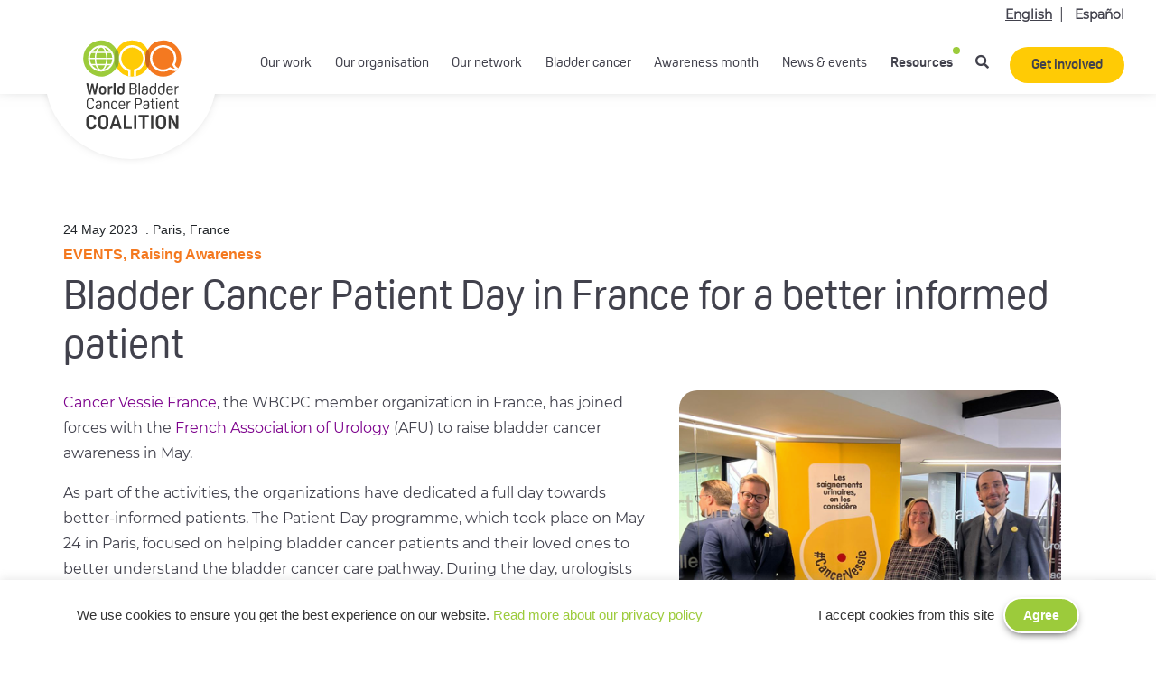

--- FILE ---
content_type: text/html; charset=utf-8
request_url: https://www.google.com/recaptcha/api2/anchor?ar=1&k=6LeCL6gUAAAAAPUEIyt53lKPThM6lEqjvCdfFXjN&co=aHR0cHM6Ly93b3JsZGJsYWRkZXJjYW5jZXIub3JnOjQ0Mw..&hl=en&v=PoyoqOPhxBO7pBk68S4YbpHZ&size=invisible&anchor-ms=20000&execute-ms=30000&cb=nhlg1jqlpamn
body_size: 48520
content:
<!DOCTYPE HTML><html dir="ltr" lang="en"><head><meta http-equiv="Content-Type" content="text/html; charset=UTF-8">
<meta http-equiv="X-UA-Compatible" content="IE=edge">
<title>reCAPTCHA</title>
<style type="text/css">
/* cyrillic-ext */
@font-face {
  font-family: 'Roboto';
  font-style: normal;
  font-weight: 400;
  font-stretch: 100%;
  src: url(//fonts.gstatic.com/s/roboto/v48/KFO7CnqEu92Fr1ME7kSn66aGLdTylUAMa3GUBHMdazTgWw.woff2) format('woff2');
  unicode-range: U+0460-052F, U+1C80-1C8A, U+20B4, U+2DE0-2DFF, U+A640-A69F, U+FE2E-FE2F;
}
/* cyrillic */
@font-face {
  font-family: 'Roboto';
  font-style: normal;
  font-weight: 400;
  font-stretch: 100%;
  src: url(//fonts.gstatic.com/s/roboto/v48/KFO7CnqEu92Fr1ME7kSn66aGLdTylUAMa3iUBHMdazTgWw.woff2) format('woff2');
  unicode-range: U+0301, U+0400-045F, U+0490-0491, U+04B0-04B1, U+2116;
}
/* greek-ext */
@font-face {
  font-family: 'Roboto';
  font-style: normal;
  font-weight: 400;
  font-stretch: 100%;
  src: url(//fonts.gstatic.com/s/roboto/v48/KFO7CnqEu92Fr1ME7kSn66aGLdTylUAMa3CUBHMdazTgWw.woff2) format('woff2');
  unicode-range: U+1F00-1FFF;
}
/* greek */
@font-face {
  font-family: 'Roboto';
  font-style: normal;
  font-weight: 400;
  font-stretch: 100%;
  src: url(//fonts.gstatic.com/s/roboto/v48/KFO7CnqEu92Fr1ME7kSn66aGLdTylUAMa3-UBHMdazTgWw.woff2) format('woff2');
  unicode-range: U+0370-0377, U+037A-037F, U+0384-038A, U+038C, U+038E-03A1, U+03A3-03FF;
}
/* math */
@font-face {
  font-family: 'Roboto';
  font-style: normal;
  font-weight: 400;
  font-stretch: 100%;
  src: url(//fonts.gstatic.com/s/roboto/v48/KFO7CnqEu92Fr1ME7kSn66aGLdTylUAMawCUBHMdazTgWw.woff2) format('woff2');
  unicode-range: U+0302-0303, U+0305, U+0307-0308, U+0310, U+0312, U+0315, U+031A, U+0326-0327, U+032C, U+032F-0330, U+0332-0333, U+0338, U+033A, U+0346, U+034D, U+0391-03A1, U+03A3-03A9, U+03B1-03C9, U+03D1, U+03D5-03D6, U+03F0-03F1, U+03F4-03F5, U+2016-2017, U+2034-2038, U+203C, U+2040, U+2043, U+2047, U+2050, U+2057, U+205F, U+2070-2071, U+2074-208E, U+2090-209C, U+20D0-20DC, U+20E1, U+20E5-20EF, U+2100-2112, U+2114-2115, U+2117-2121, U+2123-214F, U+2190, U+2192, U+2194-21AE, U+21B0-21E5, U+21F1-21F2, U+21F4-2211, U+2213-2214, U+2216-22FF, U+2308-230B, U+2310, U+2319, U+231C-2321, U+2336-237A, U+237C, U+2395, U+239B-23B7, U+23D0, U+23DC-23E1, U+2474-2475, U+25AF, U+25B3, U+25B7, U+25BD, U+25C1, U+25CA, U+25CC, U+25FB, U+266D-266F, U+27C0-27FF, U+2900-2AFF, U+2B0E-2B11, U+2B30-2B4C, U+2BFE, U+3030, U+FF5B, U+FF5D, U+1D400-1D7FF, U+1EE00-1EEFF;
}
/* symbols */
@font-face {
  font-family: 'Roboto';
  font-style: normal;
  font-weight: 400;
  font-stretch: 100%;
  src: url(//fonts.gstatic.com/s/roboto/v48/KFO7CnqEu92Fr1ME7kSn66aGLdTylUAMaxKUBHMdazTgWw.woff2) format('woff2');
  unicode-range: U+0001-000C, U+000E-001F, U+007F-009F, U+20DD-20E0, U+20E2-20E4, U+2150-218F, U+2190, U+2192, U+2194-2199, U+21AF, U+21E6-21F0, U+21F3, U+2218-2219, U+2299, U+22C4-22C6, U+2300-243F, U+2440-244A, U+2460-24FF, U+25A0-27BF, U+2800-28FF, U+2921-2922, U+2981, U+29BF, U+29EB, U+2B00-2BFF, U+4DC0-4DFF, U+FFF9-FFFB, U+10140-1018E, U+10190-1019C, U+101A0, U+101D0-101FD, U+102E0-102FB, U+10E60-10E7E, U+1D2C0-1D2D3, U+1D2E0-1D37F, U+1F000-1F0FF, U+1F100-1F1AD, U+1F1E6-1F1FF, U+1F30D-1F30F, U+1F315, U+1F31C, U+1F31E, U+1F320-1F32C, U+1F336, U+1F378, U+1F37D, U+1F382, U+1F393-1F39F, U+1F3A7-1F3A8, U+1F3AC-1F3AF, U+1F3C2, U+1F3C4-1F3C6, U+1F3CA-1F3CE, U+1F3D4-1F3E0, U+1F3ED, U+1F3F1-1F3F3, U+1F3F5-1F3F7, U+1F408, U+1F415, U+1F41F, U+1F426, U+1F43F, U+1F441-1F442, U+1F444, U+1F446-1F449, U+1F44C-1F44E, U+1F453, U+1F46A, U+1F47D, U+1F4A3, U+1F4B0, U+1F4B3, U+1F4B9, U+1F4BB, U+1F4BF, U+1F4C8-1F4CB, U+1F4D6, U+1F4DA, U+1F4DF, U+1F4E3-1F4E6, U+1F4EA-1F4ED, U+1F4F7, U+1F4F9-1F4FB, U+1F4FD-1F4FE, U+1F503, U+1F507-1F50B, U+1F50D, U+1F512-1F513, U+1F53E-1F54A, U+1F54F-1F5FA, U+1F610, U+1F650-1F67F, U+1F687, U+1F68D, U+1F691, U+1F694, U+1F698, U+1F6AD, U+1F6B2, U+1F6B9-1F6BA, U+1F6BC, U+1F6C6-1F6CF, U+1F6D3-1F6D7, U+1F6E0-1F6EA, U+1F6F0-1F6F3, U+1F6F7-1F6FC, U+1F700-1F7FF, U+1F800-1F80B, U+1F810-1F847, U+1F850-1F859, U+1F860-1F887, U+1F890-1F8AD, U+1F8B0-1F8BB, U+1F8C0-1F8C1, U+1F900-1F90B, U+1F93B, U+1F946, U+1F984, U+1F996, U+1F9E9, U+1FA00-1FA6F, U+1FA70-1FA7C, U+1FA80-1FA89, U+1FA8F-1FAC6, U+1FACE-1FADC, U+1FADF-1FAE9, U+1FAF0-1FAF8, U+1FB00-1FBFF;
}
/* vietnamese */
@font-face {
  font-family: 'Roboto';
  font-style: normal;
  font-weight: 400;
  font-stretch: 100%;
  src: url(//fonts.gstatic.com/s/roboto/v48/KFO7CnqEu92Fr1ME7kSn66aGLdTylUAMa3OUBHMdazTgWw.woff2) format('woff2');
  unicode-range: U+0102-0103, U+0110-0111, U+0128-0129, U+0168-0169, U+01A0-01A1, U+01AF-01B0, U+0300-0301, U+0303-0304, U+0308-0309, U+0323, U+0329, U+1EA0-1EF9, U+20AB;
}
/* latin-ext */
@font-face {
  font-family: 'Roboto';
  font-style: normal;
  font-weight: 400;
  font-stretch: 100%;
  src: url(//fonts.gstatic.com/s/roboto/v48/KFO7CnqEu92Fr1ME7kSn66aGLdTylUAMa3KUBHMdazTgWw.woff2) format('woff2');
  unicode-range: U+0100-02BA, U+02BD-02C5, U+02C7-02CC, U+02CE-02D7, U+02DD-02FF, U+0304, U+0308, U+0329, U+1D00-1DBF, U+1E00-1E9F, U+1EF2-1EFF, U+2020, U+20A0-20AB, U+20AD-20C0, U+2113, U+2C60-2C7F, U+A720-A7FF;
}
/* latin */
@font-face {
  font-family: 'Roboto';
  font-style: normal;
  font-weight: 400;
  font-stretch: 100%;
  src: url(//fonts.gstatic.com/s/roboto/v48/KFO7CnqEu92Fr1ME7kSn66aGLdTylUAMa3yUBHMdazQ.woff2) format('woff2');
  unicode-range: U+0000-00FF, U+0131, U+0152-0153, U+02BB-02BC, U+02C6, U+02DA, U+02DC, U+0304, U+0308, U+0329, U+2000-206F, U+20AC, U+2122, U+2191, U+2193, U+2212, U+2215, U+FEFF, U+FFFD;
}
/* cyrillic-ext */
@font-face {
  font-family: 'Roboto';
  font-style: normal;
  font-weight: 500;
  font-stretch: 100%;
  src: url(//fonts.gstatic.com/s/roboto/v48/KFO7CnqEu92Fr1ME7kSn66aGLdTylUAMa3GUBHMdazTgWw.woff2) format('woff2');
  unicode-range: U+0460-052F, U+1C80-1C8A, U+20B4, U+2DE0-2DFF, U+A640-A69F, U+FE2E-FE2F;
}
/* cyrillic */
@font-face {
  font-family: 'Roboto';
  font-style: normal;
  font-weight: 500;
  font-stretch: 100%;
  src: url(//fonts.gstatic.com/s/roboto/v48/KFO7CnqEu92Fr1ME7kSn66aGLdTylUAMa3iUBHMdazTgWw.woff2) format('woff2');
  unicode-range: U+0301, U+0400-045F, U+0490-0491, U+04B0-04B1, U+2116;
}
/* greek-ext */
@font-face {
  font-family: 'Roboto';
  font-style: normal;
  font-weight: 500;
  font-stretch: 100%;
  src: url(//fonts.gstatic.com/s/roboto/v48/KFO7CnqEu92Fr1ME7kSn66aGLdTylUAMa3CUBHMdazTgWw.woff2) format('woff2');
  unicode-range: U+1F00-1FFF;
}
/* greek */
@font-face {
  font-family: 'Roboto';
  font-style: normal;
  font-weight: 500;
  font-stretch: 100%;
  src: url(//fonts.gstatic.com/s/roboto/v48/KFO7CnqEu92Fr1ME7kSn66aGLdTylUAMa3-UBHMdazTgWw.woff2) format('woff2');
  unicode-range: U+0370-0377, U+037A-037F, U+0384-038A, U+038C, U+038E-03A1, U+03A3-03FF;
}
/* math */
@font-face {
  font-family: 'Roboto';
  font-style: normal;
  font-weight: 500;
  font-stretch: 100%;
  src: url(//fonts.gstatic.com/s/roboto/v48/KFO7CnqEu92Fr1ME7kSn66aGLdTylUAMawCUBHMdazTgWw.woff2) format('woff2');
  unicode-range: U+0302-0303, U+0305, U+0307-0308, U+0310, U+0312, U+0315, U+031A, U+0326-0327, U+032C, U+032F-0330, U+0332-0333, U+0338, U+033A, U+0346, U+034D, U+0391-03A1, U+03A3-03A9, U+03B1-03C9, U+03D1, U+03D5-03D6, U+03F0-03F1, U+03F4-03F5, U+2016-2017, U+2034-2038, U+203C, U+2040, U+2043, U+2047, U+2050, U+2057, U+205F, U+2070-2071, U+2074-208E, U+2090-209C, U+20D0-20DC, U+20E1, U+20E5-20EF, U+2100-2112, U+2114-2115, U+2117-2121, U+2123-214F, U+2190, U+2192, U+2194-21AE, U+21B0-21E5, U+21F1-21F2, U+21F4-2211, U+2213-2214, U+2216-22FF, U+2308-230B, U+2310, U+2319, U+231C-2321, U+2336-237A, U+237C, U+2395, U+239B-23B7, U+23D0, U+23DC-23E1, U+2474-2475, U+25AF, U+25B3, U+25B7, U+25BD, U+25C1, U+25CA, U+25CC, U+25FB, U+266D-266F, U+27C0-27FF, U+2900-2AFF, U+2B0E-2B11, U+2B30-2B4C, U+2BFE, U+3030, U+FF5B, U+FF5D, U+1D400-1D7FF, U+1EE00-1EEFF;
}
/* symbols */
@font-face {
  font-family: 'Roboto';
  font-style: normal;
  font-weight: 500;
  font-stretch: 100%;
  src: url(//fonts.gstatic.com/s/roboto/v48/KFO7CnqEu92Fr1ME7kSn66aGLdTylUAMaxKUBHMdazTgWw.woff2) format('woff2');
  unicode-range: U+0001-000C, U+000E-001F, U+007F-009F, U+20DD-20E0, U+20E2-20E4, U+2150-218F, U+2190, U+2192, U+2194-2199, U+21AF, U+21E6-21F0, U+21F3, U+2218-2219, U+2299, U+22C4-22C6, U+2300-243F, U+2440-244A, U+2460-24FF, U+25A0-27BF, U+2800-28FF, U+2921-2922, U+2981, U+29BF, U+29EB, U+2B00-2BFF, U+4DC0-4DFF, U+FFF9-FFFB, U+10140-1018E, U+10190-1019C, U+101A0, U+101D0-101FD, U+102E0-102FB, U+10E60-10E7E, U+1D2C0-1D2D3, U+1D2E0-1D37F, U+1F000-1F0FF, U+1F100-1F1AD, U+1F1E6-1F1FF, U+1F30D-1F30F, U+1F315, U+1F31C, U+1F31E, U+1F320-1F32C, U+1F336, U+1F378, U+1F37D, U+1F382, U+1F393-1F39F, U+1F3A7-1F3A8, U+1F3AC-1F3AF, U+1F3C2, U+1F3C4-1F3C6, U+1F3CA-1F3CE, U+1F3D4-1F3E0, U+1F3ED, U+1F3F1-1F3F3, U+1F3F5-1F3F7, U+1F408, U+1F415, U+1F41F, U+1F426, U+1F43F, U+1F441-1F442, U+1F444, U+1F446-1F449, U+1F44C-1F44E, U+1F453, U+1F46A, U+1F47D, U+1F4A3, U+1F4B0, U+1F4B3, U+1F4B9, U+1F4BB, U+1F4BF, U+1F4C8-1F4CB, U+1F4D6, U+1F4DA, U+1F4DF, U+1F4E3-1F4E6, U+1F4EA-1F4ED, U+1F4F7, U+1F4F9-1F4FB, U+1F4FD-1F4FE, U+1F503, U+1F507-1F50B, U+1F50D, U+1F512-1F513, U+1F53E-1F54A, U+1F54F-1F5FA, U+1F610, U+1F650-1F67F, U+1F687, U+1F68D, U+1F691, U+1F694, U+1F698, U+1F6AD, U+1F6B2, U+1F6B9-1F6BA, U+1F6BC, U+1F6C6-1F6CF, U+1F6D3-1F6D7, U+1F6E0-1F6EA, U+1F6F0-1F6F3, U+1F6F7-1F6FC, U+1F700-1F7FF, U+1F800-1F80B, U+1F810-1F847, U+1F850-1F859, U+1F860-1F887, U+1F890-1F8AD, U+1F8B0-1F8BB, U+1F8C0-1F8C1, U+1F900-1F90B, U+1F93B, U+1F946, U+1F984, U+1F996, U+1F9E9, U+1FA00-1FA6F, U+1FA70-1FA7C, U+1FA80-1FA89, U+1FA8F-1FAC6, U+1FACE-1FADC, U+1FADF-1FAE9, U+1FAF0-1FAF8, U+1FB00-1FBFF;
}
/* vietnamese */
@font-face {
  font-family: 'Roboto';
  font-style: normal;
  font-weight: 500;
  font-stretch: 100%;
  src: url(//fonts.gstatic.com/s/roboto/v48/KFO7CnqEu92Fr1ME7kSn66aGLdTylUAMa3OUBHMdazTgWw.woff2) format('woff2');
  unicode-range: U+0102-0103, U+0110-0111, U+0128-0129, U+0168-0169, U+01A0-01A1, U+01AF-01B0, U+0300-0301, U+0303-0304, U+0308-0309, U+0323, U+0329, U+1EA0-1EF9, U+20AB;
}
/* latin-ext */
@font-face {
  font-family: 'Roboto';
  font-style: normal;
  font-weight: 500;
  font-stretch: 100%;
  src: url(//fonts.gstatic.com/s/roboto/v48/KFO7CnqEu92Fr1ME7kSn66aGLdTylUAMa3KUBHMdazTgWw.woff2) format('woff2');
  unicode-range: U+0100-02BA, U+02BD-02C5, U+02C7-02CC, U+02CE-02D7, U+02DD-02FF, U+0304, U+0308, U+0329, U+1D00-1DBF, U+1E00-1E9F, U+1EF2-1EFF, U+2020, U+20A0-20AB, U+20AD-20C0, U+2113, U+2C60-2C7F, U+A720-A7FF;
}
/* latin */
@font-face {
  font-family: 'Roboto';
  font-style: normal;
  font-weight: 500;
  font-stretch: 100%;
  src: url(//fonts.gstatic.com/s/roboto/v48/KFO7CnqEu92Fr1ME7kSn66aGLdTylUAMa3yUBHMdazQ.woff2) format('woff2');
  unicode-range: U+0000-00FF, U+0131, U+0152-0153, U+02BB-02BC, U+02C6, U+02DA, U+02DC, U+0304, U+0308, U+0329, U+2000-206F, U+20AC, U+2122, U+2191, U+2193, U+2212, U+2215, U+FEFF, U+FFFD;
}
/* cyrillic-ext */
@font-face {
  font-family: 'Roboto';
  font-style: normal;
  font-weight: 900;
  font-stretch: 100%;
  src: url(//fonts.gstatic.com/s/roboto/v48/KFO7CnqEu92Fr1ME7kSn66aGLdTylUAMa3GUBHMdazTgWw.woff2) format('woff2');
  unicode-range: U+0460-052F, U+1C80-1C8A, U+20B4, U+2DE0-2DFF, U+A640-A69F, U+FE2E-FE2F;
}
/* cyrillic */
@font-face {
  font-family: 'Roboto';
  font-style: normal;
  font-weight: 900;
  font-stretch: 100%;
  src: url(//fonts.gstatic.com/s/roboto/v48/KFO7CnqEu92Fr1ME7kSn66aGLdTylUAMa3iUBHMdazTgWw.woff2) format('woff2');
  unicode-range: U+0301, U+0400-045F, U+0490-0491, U+04B0-04B1, U+2116;
}
/* greek-ext */
@font-face {
  font-family: 'Roboto';
  font-style: normal;
  font-weight: 900;
  font-stretch: 100%;
  src: url(//fonts.gstatic.com/s/roboto/v48/KFO7CnqEu92Fr1ME7kSn66aGLdTylUAMa3CUBHMdazTgWw.woff2) format('woff2');
  unicode-range: U+1F00-1FFF;
}
/* greek */
@font-face {
  font-family: 'Roboto';
  font-style: normal;
  font-weight: 900;
  font-stretch: 100%;
  src: url(//fonts.gstatic.com/s/roboto/v48/KFO7CnqEu92Fr1ME7kSn66aGLdTylUAMa3-UBHMdazTgWw.woff2) format('woff2');
  unicode-range: U+0370-0377, U+037A-037F, U+0384-038A, U+038C, U+038E-03A1, U+03A3-03FF;
}
/* math */
@font-face {
  font-family: 'Roboto';
  font-style: normal;
  font-weight: 900;
  font-stretch: 100%;
  src: url(//fonts.gstatic.com/s/roboto/v48/KFO7CnqEu92Fr1ME7kSn66aGLdTylUAMawCUBHMdazTgWw.woff2) format('woff2');
  unicode-range: U+0302-0303, U+0305, U+0307-0308, U+0310, U+0312, U+0315, U+031A, U+0326-0327, U+032C, U+032F-0330, U+0332-0333, U+0338, U+033A, U+0346, U+034D, U+0391-03A1, U+03A3-03A9, U+03B1-03C9, U+03D1, U+03D5-03D6, U+03F0-03F1, U+03F4-03F5, U+2016-2017, U+2034-2038, U+203C, U+2040, U+2043, U+2047, U+2050, U+2057, U+205F, U+2070-2071, U+2074-208E, U+2090-209C, U+20D0-20DC, U+20E1, U+20E5-20EF, U+2100-2112, U+2114-2115, U+2117-2121, U+2123-214F, U+2190, U+2192, U+2194-21AE, U+21B0-21E5, U+21F1-21F2, U+21F4-2211, U+2213-2214, U+2216-22FF, U+2308-230B, U+2310, U+2319, U+231C-2321, U+2336-237A, U+237C, U+2395, U+239B-23B7, U+23D0, U+23DC-23E1, U+2474-2475, U+25AF, U+25B3, U+25B7, U+25BD, U+25C1, U+25CA, U+25CC, U+25FB, U+266D-266F, U+27C0-27FF, U+2900-2AFF, U+2B0E-2B11, U+2B30-2B4C, U+2BFE, U+3030, U+FF5B, U+FF5D, U+1D400-1D7FF, U+1EE00-1EEFF;
}
/* symbols */
@font-face {
  font-family: 'Roboto';
  font-style: normal;
  font-weight: 900;
  font-stretch: 100%;
  src: url(//fonts.gstatic.com/s/roboto/v48/KFO7CnqEu92Fr1ME7kSn66aGLdTylUAMaxKUBHMdazTgWw.woff2) format('woff2');
  unicode-range: U+0001-000C, U+000E-001F, U+007F-009F, U+20DD-20E0, U+20E2-20E4, U+2150-218F, U+2190, U+2192, U+2194-2199, U+21AF, U+21E6-21F0, U+21F3, U+2218-2219, U+2299, U+22C4-22C6, U+2300-243F, U+2440-244A, U+2460-24FF, U+25A0-27BF, U+2800-28FF, U+2921-2922, U+2981, U+29BF, U+29EB, U+2B00-2BFF, U+4DC0-4DFF, U+FFF9-FFFB, U+10140-1018E, U+10190-1019C, U+101A0, U+101D0-101FD, U+102E0-102FB, U+10E60-10E7E, U+1D2C0-1D2D3, U+1D2E0-1D37F, U+1F000-1F0FF, U+1F100-1F1AD, U+1F1E6-1F1FF, U+1F30D-1F30F, U+1F315, U+1F31C, U+1F31E, U+1F320-1F32C, U+1F336, U+1F378, U+1F37D, U+1F382, U+1F393-1F39F, U+1F3A7-1F3A8, U+1F3AC-1F3AF, U+1F3C2, U+1F3C4-1F3C6, U+1F3CA-1F3CE, U+1F3D4-1F3E0, U+1F3ED, U+1F3F1-1F3F3, U+1F3F5-1F3F7, U+1F408, U+1F415, U+1F41F, U+1F426, U+1F43F, U+1F441-1F442, U+1F444, U+1F446-1F449, U+1F44C-1F44E, U+1F453, U+1F46A, U+1F47D, U+1F4A3, U+1F4B0, U+1F4B3, U+1F4B9, U+1F4BB, U+1F4BF, U+1F4C8-1F4CB, U+1F4D6, U+1F4DA, U+1F4DF, U+1F4E3-1F4E6, U+1F4EA-1F4ED, U+1F4F7, U+1F4F9-1F4FB, U+1F4FD-1F4FE, U+1F503, U+1F507-1F50B, U+1F50D, U+1F512-1F513, U+1F53E-1F54A, U+1F54F-1F5FA, U+1F610, U+1F650-1F67F, U+1F687, U+1F68D, U+1F691, U+1F694, U+1F698, U+1F6AD, U+1F6B2, U+1F6B9-1F6BA, U+1F6BC, U+1F6C6-1F6CF, U+1F6D3-1F6D7, U+1F6E0-1F6EA, U+1F6F0-1F6F3, U+1F6F7-1F6FC, U+1F700-1F7FF, U+1F800-1F80B, U+1F810-1F847, U+1F850-1F859, U+1F860-1F887, U+1F890-1F8AD, U+1F8B0-1F8BB, U+1F8C0-1F8C1, U+1F900-1F90B, U+1F93B, U+1F946, U+1F984, U+1F996, U+1F9E9, U+1FA00-1FA6F, U+1FA70-1FA7C, U+1FA80-1FA89, U+1FA8F-1FAC6, U+1FACE-1FADC, U+1FADF-1FAE9, U+1FAF0-1FAF8, U+1FB00-1FBFF;
}
/* vietnamese */
@font-face {
  font-family: 'Roboto';
  font-style: normal;
  font-weight: 900;
  font-stretch: 100%;
  src: url(//fonts.gstatic.com/s/roboto/v48/KFO7CnqEu92Fr1ME7kSn66aGLdTylUAMa3OUBHMdazTgWw.woff2) format('woff2');
  unicode-range: U+0102-0103, U+0110-0111, U+0128-0129, U+0168-0169, U+01A0-01A1, U+01AF-01B0, U+0300-0301, U+0303-0304, U+0308-0309, U+0323, U+0329, U+1EA0-1EF9, U+20AB;
}
/* latin-ext */
@font-face {
  font-family: 'Roboto';
  font-style: normal;
  font-weight: 900;
  font-stretch: 100%;
  src: url(//fonts.gstatic.com/s/roboto/v48/KFO7CnqEu92Fr1ME7kSn66aGLdTylUAMa3KUBHMdazTgWw.woff2) format('woff2');
  unicode-range: U+0100-02BA, U+02BD-02C5, U+02C7-02CC, U+02CE-02D7, U+02DD-02FF, U+0304, U+0308, U+0329, U+1D00-1DBF, U+1E00-1E9F, U+1EF2-1EFF, U+2020, U+20A0-20AB, U+20AD-20C0, U+2113, U+2C60-2C7F, U+A720-A7FF;
}
/* latin */
@font-face {
  font-family: 'Roboto';
  font-style: normal;
  font-weight: 900;
  font-stretch: 100%;
  src: url(//fonts.gstatic.com/s/roboto/v48/KFO7CnqEu92Fr1ME7kSn66aGLdTylUAMa3yUBHMdazQ.woff2) format('woff2');
  unicode-range: U+0000-00FF, U+0131, U+0152-0153, U+02BB-02BC, U+02C6, U+02DA, U+02DC, U+0304, U+0308, U+0329, U+2000-206F, U+20AC, U+2122, U+2191, U+2193, U+2212, U+2215, U+FEFF, U+FFFD;
}

</style>
<link rel="stylesheet" type="text/css" href="https://www.gstatic.com/recaptcha/releases/PoyoqOPhxBO7pBk68S4YbpHZ/styles__ltr.css">
<script nonce="fvDHs6g4vZV83wcYp1H3wg" type="text/javascript">window['__recaptcha_api'] = 'https://www.google.com/recaptcha/api2/';</script>
<script type="text/javascript" src="https://www.gstatic.com/recaptcha/releases/PoyoqOPhxBO7pBk68S4YbpHZ/recaptcha__en.js" nonce="fvDHs6g4vZV83wcYp1H3wg">
      
    </script></head>
<body><div id="rc-anchor-alert" class="rc-anchor-alert"></div>
<input type="hidden" id="recaptcha-token" value="[base64]">
<script type="text/javascript" nonce="fvDHs6g4vZV83wcYp1H3wg">
      recaptcha.anchor.Main.init("[\x22ainput\x22,[\x22bgdata\x22,\x22\x22,\[base64]/[base64]/[base64]/[base64]/[base64]/[base64]/KGcoTywyNTMsTy5PKSxVRyhPLEMpKTpnKE8sMjUzLEMpLE8pKSxsKSksTykpfSxieT1mdW5jdGlvbihDLE8sdSxsKXtmb3IobD0odT1SKEMpLDApO08+MDtPLS0pbD1sPDw4fFooQyk7ZyhDLHUsbCl9LFVHPWZ1bmN0aW9uKEMsTyl7Qy5pLmxlbmd0aD4xMDQ/[base64]/[base64]/[base64]/[base64]/[base64]/[base64]/[base64]\\u003d\x22,\[base64]\\u003d\\u003d\x22,\[base64]/DjQhxAMKLwq/DqcOrwozCtcKKOwbDq2jDi8OnDMO8w6xib0UsVQXDq0lvwq/Dm0x+bMOjwqPCh8OOXi8PwrIowrjDuzrDqE4Xwo8ZYMOWMB9yw7TDilDCnCdcc2vCtwxha8K8LMOXwqTDoVMcwp9kWcOrw5TDncKjC8KNw5rDhsKpw71vw6Etc8K6wr/DtsKzCRlpQMOVcMOIMsOHwqZ4UV1BwpkDw60ofgUoLyTDkH95AcK4QG8JWFM/[base64]/DiMOkPcOuPcOywqtqX39/[base64]/wqAJEUXDplPCtDjDuwB6MiDCiCcvW8KbOcKzTVrCosKnwoHCvkfDocOiw59eajpZwp9ow7DCh1ZRw6zDuXIVcQPDhsKbIjdsw4ZVwokow5fCjzNXwrDDnsKZGlUwNTV1w4QqwpbDuSMdbcOseQgRw4/ChcOVU8OxMlfClMOVIcK5wrHDhMOCPBdYVHsaw4LCkQkewrvCmsOuwqvCisOmKxTDoEVaZFwww6HDt8OoVB1zwoLCjsK8RDkTRcKpHD9ow5w/woxnEcO4w5Bvw6/CsEbCscOdH8OgIH1nJm0lXcObwq4tc8OOwpA5wrsXSH4zwrjDgkhcwqzDqQLDhMOOK8KxwqlfVcKAMMOacMOEwoLDh15wwo/ChMOfw6MTw7jCh8Odw7/DtGjCucOPw5wMKRjDocO+RjVlIsKvw4MVw5cQGAxEwpIZwp1gZhzDvVwBNsKbPsO0UMKrwpg7w4gRwr3DjEpdYkzDt38/[base64]/DocKDw6vDiBLDqwg+BMKlUxdZw5PCssKCP8OEw7xrwqFhwrHDmSXDu8OhK8KPUGZmw7VYw4UPFEJHwo0iw5rCthtpw7YDZ8KRwpbDncOJw41YY8OEEiwLwpp2acOYw6nClDLDlH1+FiFJw6c+wo/[base64]/LilfwqzCh8KlU0cxT2TCn8OWwo50MigHBSLCrMOvwpDDscKYw5rCtVfDisOPw57CtXt4wpzCgsOdwpXCssKWcX3Dg8KSw55hw7kYwpXDlMOnw71qw6pxbQBHFMKzIgTDhB/Cq8ONe8OnM8Kaw7TDlMOOPMOHw6puPcOyLWbCpgklw6wPfsOecMKBWWs1w4okNsKKEUbDs8KnLDzDpMKLDsOVVGrCr39+NjbCtyLCikJXBsOgd09rw73Dui/CicOJwoUuw55fwqPDqsOaw6JcRlXDisOmwoLDtkDDjsKGVsKHw5vDt0rCvlfDucOUw7nDixp3GcKLBivCjwrDmMOPw7bChQQ2JkLCon/[base64]/CvMK0w5gOecKpKhUFwr4QQ8K7w4TDqyMsw5XDjHMRwqc6wqLDrMO2wpDCoMKqw5fDqn1Cwq3CijQKKgDCkMO3w4AETx58I3rDlhnDvkZhwpN5wrjDjmYCwr3Ctj/DkifCjcKwTFnDuSLDrTk8aD/DqMKocmBhw5PDn2zDpDvDuntpw7TDjMOCwr7Cgylxw69wRsKXJsKww5nCgsOrDMKtScO5wqXDksKTE8OhCcOUDcOKwr/CpsOPwp5RwqfDknslw79gwrw/w4UmwpHDsDfDpRjCkcKUwrTCnnoswq/DpsOOZW96woDDgGTCkBrDpGXDrk5Rwo0Rw60Aw7MpTglmAXcmLsOsHMOwwokUw6PCgFNvCmEbw4PDsMOUa8OdfmUVwqbDi8Kxw7bDtMOYwrUiw4PDg8ONKsOiw63Cq8OhaRQ3w4XCjF/CgzPCuW3CvBDCtFbConMDfU4UwpRkwqHDrlBUwpbCp8Opw4TDrMO7wqJDwpwPMsOcwrRXB1B+w7hRN8OTw74/[base64]/[base64]/Cr2RGNSvDlMKVRSTCjRA+M8Okw6HDhcKdKWHDoH/Cg8KAa8OqDmzDr8KYAcOHwqLCoQNEwqDDvsOdQsKfScOxwozChjN5fRXDsznCiRwow65YwpPDp8KiIsKzOMK+wpl0eWh1wrXDt8KXw6DChcK4wql/YkdOHMKTccKywoRCa1Anwq54w6bDj8O3w5Q+wrLDgyVKwq7Cq2E/w6nDpcKUHmDDv8Kow4Now7/DoG3CkXvDiMK+w4xIwpfCrkvDksOuw50wUsOPU0vDm8KOwoNLIMKBZMKHwo5ew44pBMOawqh6w54GLw/CriIIwpp0fRvChD97fCTCvAzCkGQiwqMvw4fDlWt4eMOOB8KmAQjDocOwwoTCpRVPwoLDl8K3IMKuIMOdc30EwoPDgcKMIcKhw6c7wq8RwoXDkQTDu1Q/XwIXdcOQwqALdcONwq/CqMKAw6pnUy1ywpXDgSnCsMKgXmNsD03CmTLCkBgZbQ9+w5PDvjZYcsK1G8KTKDzDkMOww7zDpUrDr8OALBXCmcKiwrg5w7YYQWZJXnPCr8OGN8OlKmxfEMKgw71BwonDqHHCn1o9wrPCmcOiBMOVP3nDl2tcw4Newr7DqMKXXGLCiVl/BsOxwq7DscOXYcOew6nCgXXDrU8lCsKuMCdzTcOJdcOkwpAcw4o+wpzCnMKHw6/CmmoQw4nCnU09FMOnwr4IFsKiIB5zTsOVw4bDhsOqw5TCoV3Cn8K+wozDql7DoFXDnxHDjMK8CmDDjQnCuxLDmzZnwpdWwoFzwpDDkyEzw7/Coytzw7XCphzDiWfCsiLDlsKkw5gNw7jDpMKkFDLChCnDvR1+UUvDtsKHw6vCpcOcKMOew7wbwqPDrwYFw6fCnmhbYMKow4fCo8KkBcKcwo8wwoPDicOMRsKCwoDDvDDCgcKPDnhCVhBzw4bCmD7CvMKswqJYw5/CiMKHwpPCtMKvw5EnCH0cwrQIw6FrBjUiecKAFXHCjBFddMOcwr0Ww7cLw5vCuADCg8KnMEDDrMK7wr98w4VwJcO2wqvCkWJ0B8K4wrVaKFfCthRQw6PDnz3DgMKpLMKlL8KONcOuw6kMwoPClMOICMOAwo7CvsOnW2Nzwr4GwqHDi8O9VsO3wrlFwpDDg8KpwoV/BkTCuMKKUcOKOMOITFhbw4RVdEo7wqvDqcKYwqhhdcKhDMOOCcKWwr/Dt2/Crh99wpjDlsO+w5PDlQfDmUE7w6cQf3fCry9URsOmw5ZLwrjDqMKRZRExB8OLA8O3wpXDhsK1w6zCiMOtJQrDn8OUYsKnwrDDsw7ChMK+B0Z2wpATw6PDhcO/[base64]/Clkxpw75fw6FDwrjCkBfDssKIOMKZw7oTTAUxJcKVRMKsfzDCq355wrMafSVAw7jCtsKjQnHCiFDClcKmEkDDgsO7Mz1QHcOEw6/[base64]/wpoaDhtLLsOTOBM+HXzCl8KZccORwpjDjsKMwpfDmFwHaMKDwr7DpB4AG8O4w4JQPWrClRx+Q1Zqw7zDlsOxwrrDu2XDnxZoGsK2XlwawqHDsXhWwqzDnRrChixlw4/CoXALATHDpXtrwq3Dk1fCisKnwoA6Q8KUwoxfGATDviDDgWdYMcKYw482QcOVXBEbdiglF03CjUR8FsOOS8O5wqEFAmkqwpMswq/CqHlBOMO4ccKzZDPDhgd1UcOuw7/CscOmDMO1w5VCw6PDowALNUktEMOUPlrCssOlw4xbCMO9wqs5J0I+w4LDncOJwr3Dr8KqO8KDw68vWcOXwrzDrhbDsMKoMsKew4UOw5bDiDstWRbCl8K7O0l2QsOFDCQTQB7DvSLDtMOew5vCtSsSIRhtNCrDjMO+TsKoQRk/wo4CBMOaw7JzCsOhRMO3w4d6R1tFwo7Cg8OyRDLCq8Kow7lmwpfDv8Klw6rCoF3DgsOzw7FnacKiGUTCicO3wpjDlCIgX8OQw5p7w4TDqDVOwo/DvMKxw5vCmsKJw6Ybw4TCqcO5woJiIiBKExUTbgnCtDFtQ1gmRnc+w6Ezwp1mMMOkwpwHHAjCocOFIcK2wrlHw5gPw6LCpcKGazRLE0rDlUIuwoHDlRsyw57DlcKNc8KxLQPCrMOVe2/Cq2g1d2fDgsKaw5AfXsOtw4E1w411wq1Vw63DpcKpVMOtwr4Iw4IFGcOYKsOSwrnDqMO2UDVSw7DCgihmbEoifsOvY2VzwrzDo13DgwZiT8KUbcK/axnCukrDjsOCw5LCgcOiwr0zLV/[base64]/wpB6w5LDvyDDoTvCs8OfFMOxAxXCrcK6MWnCjsKBKcOFwrIfw75VeXVGw50iJDXCmsK8w4zDkGtJwrV4WsKSJsOgAcKewo4lLVJ3w7vDhsKNH8OiwqXCrsOCeGBTb8KWw4/DrcKIw6jCncKnEGbCsMOcw63CsW/[base64]/Dh8OGXsKLeMOUVEcAwoRow503w5DDh1YlG3nDlkx/eGJYw7pcHDgCwq58bS3DsMOSEyEwKU9tw57DgCMVd8K8w5tVw6nDrcKrThNHwpXCixxvw6ZlAAvCmBF3OMOxwotww6DCj8KRUsK/[base64]/DhcOJRMK4w6bDucK7w7fDqxjDlUg9YsOvH1/Dk1DDh3JaHsOGCGwLw7VZSQZ3dMKBw5bCpMK5fMOow4rDh1RewowNwqTCrjXDv8Obwo4ow5LCuAvDiRTCi1xUYcK9A0DCm1PDiBvCjcOcw54Dw5rCk8OzMnnDjjhzw71FCsKEHVXDgCwoQzXDsMKrXFpFwqd0w51MwqcWwq55Q8KmVsO/[base64]/CkMO2FAVjHcOtHxTDnEvDtz4rRwE5wq3Ci8K/wpXCtUXDlsOTwoApJcK1w4PClV3Cm8KMMsOZw4EaKMODwrHDuHXDtx3Ck8OvwrfCgQPDn8K7QsOowrTCim4vR8K/[base64]/bx7Cl0fDncOHw4vCgEPChcKQwqpgwq1YwoE/wrRPbMOHeHnClMKsbkFPMcOmw4wFeVkjwpwmwoLDvDJmdcO7w7Euw4VCasO8ZcOVw47DvsOlViLDpATCjgPDkMOqC8O3wq8/LgzClDbCmsOUwpbChMKHw4bCmlDCosKRwojDp8OSw7XChcOmJcOUZRV/a2DChcOAwpjDuFgeBwtiLsKfBhIFw6zDghLCh8KBw5vDl8ObwqHDuR3Djik2w5fCtxvDsWkrw4jCuMKkfcOKw6zDqcK2wpwjwqVNwozCk0ckwpRXwo1LJsKJw7jDtcK/BcKSw4HDliTCicKiwpPDmsKMdXPCnsOyw4YbwoZBw786w4EWw77DrAnCtMKFw4zDpMKDw6vDt8O4w4FVwozDsSXDrFAZwr7DoS3DhsOqCARNelnDv0HChl0LIGcawp/CgcKFwpjDnMK/AsO5BwIGw5B1w5xtwqnCrsKNw5V3SsO1SwpmLcODw6Bsw4A9a1htw7kxC8ONw7Qiwq7Ci8Kdw6IswqXDo8OnY8O/CcK2XcK+w6XDicOTwp0MaQ8hK0IECsKZw7PDtcKJwo7CjsKow6VIwoZKLHxfLi/CsHgkw40SFsKwwoTCl3fCnMKpGjDDksKiwqnCm8OXPcOZwrTCsMOpw6/CgRPCgT0OwpHCoMOJwro5w4M9w7rCqsK3w4s6VsKFA8O3WMKOw6rDqn4iZkoHw4/CgC8sw43CusOmwptREMOVwohLw5PCvcOvwqhHwqEsPS9cNcOVw4hAwr45Z1bDkcKMfRg7w65PL2DCrcOrw6pPR8KtwrvDvkEZwr0xw6/Dl0bCrTxnw47DryUeOEJhP3pLdcKtwrZRwrFqRcKpwrUkwr8bZ1zCpsO7w5xPw7wnKMO5w4/CgyQHw6jCpWbDhCZPIW47w7oIRcKtGsKjwoUNw6wjIsKCw7PCiknCmjXCtMOrw7HDoMOFdBjDpRTChRp2wqMqw45uDioAw7TDh8KQJ2koTcOnw7VCB34nwqpLNB/CjnJccsOmwo8nwptaJMOib8KraR0sw4/CuAVWVAI1RsOcw7wdcsKZw4XCuUchwpfCjcOqwo1sw4t6w4zCusKRwrPCq8OtG0TDgMKSwqtkwrNSwqZlw7Epb8KKNsOMw6c/w7Q2OSvCu2fCgcKBScOxZQsawphMYsKNdCnCoz4jfsO4O8KFf8KTbcOcw5nDtcKBw4vCnsKgBMO5dsOOw4PChXEQwpTDoRDDh8K0fUvCrXIrBcOjRsOswpnCpW8iTMK0b8O1wrdTbsOcSUM1AjnDlDU3wp/Di8KYw4Zawpw3Y1I4CB/CmF3DpsKew6U/U2FdwrPDvj7DnFBmRSoLVcOfwrlPETNEAsO4w7rDgsOeZcKhw790PhsJCcKsw54qAsK5w5vDgMOUNcOoLihbwrPDi3TDkMK/IiXCtMO+WHJzwrrDlnjDumLDnn8bwrMpwodUw41dw6PDuAPCvSzDiRVfw6QOw5sBw5PDnMK7wojChMOYPFXDrcOUeS9cw6Z5wp44wr9sw7BWLFV8wpLDhMKQwr7DjsKXwol6KVMpwrEAe2vCu8Klwp/[base64]/FsOnEsKjG8KOwqYDw6nDp1fCjitQwr8odn3DrWJRRnrCs8KAw7YtwpULAMOPb8Knw5HCjMK9KGbCu8OZcMOXcAQGLMOnTz44O8Kuw7Epw7XDvA/[base64]/w7g6K2XDigbDi8Oye1/[base64]/Dm8KIwpnCvRVmAz7CjsOXXMKLKhRiwpwmw6LCksKXw7jDoQrCsMKlwp/DsTlEC00vJg/CmlXDnMKFw7BEwqxCL8OMwoDCiMOWw7wjw7VEw7kUwrZ8wodmDsOnDcKdFsKAF8OMwoMVN8OJUsO3wobDjynCicO/[base64]/w65GwoAQXxvDq8KawosabyAwwr5+DkXCriDDtFrCuC1uwqdOesKkw7rDtEpJwqVPEn/DoQTCk8KKNXRQw5MlccKpwr4UW8K+w7UQBXXCnErCpjxXwrPDkMKEw7Qhwp1ZdgHDlMO/w7TDsSUawqHCvAXDncOFDncFw51faMOsw6p0FsOuNcK2RMKLwrbCu8O2wqs/FsK2w5kdGQXCuSo2AFbDklpDOsOYD8OfYi4pw6ZowoXDt8OZRsO3w5LDsMKUWMOvacOPdsKiwpHDtE/DoVwtShcEwrvDlcKrb8KDwovCmsKPHnEfbH9mZ8OjTXnChcOAAHrDgFl2Y8Obwq/DjMOnwr1/WcKYUMKvwrUYw6xheirCoMObw5fCoMK3NRJZw7Jsw7DCm8KBRMKIEMOHS8OYF8K7LHIOwpQ/dWElLh7CqUVdw7jCtDxHwo9jDzRWVMOFIMKkwqMtG8KcIRojwpkAQ8OPwpIIRsOrw51Pw6InGhzCtMOFw7hcbMK8w5pJHsOfVSLDhnjCt2PCgx/DmizCjnlicsO9UMOhw40dBTM/AcOlwr3CtjUFTsKyw6U2HMK2McO7wo4GwpUYwoc4w6/DkkzCmcOdZ8KpEcO3KADDtMKzw6ZQA2/CgCpkw5YVw4fDvGovw5o5R3teRmvCsgMkLcK2LMK9w4h0bMOkw6TDgcO/[base64]/Ckysfw6sTZjsDVmnCtcOrw4/Cg8K4w5ALPBbDtCMPwqcyFcKXacOmworCqiJWQSbCrT3Dsk0Sw48Lw4/[base64]/[base64]/[base64]/DmMO1PFdqWQjDoH/CixtBw5QFW8KHcMKQw6XCl8K9MhHDtMOawq/DsMK9w4B4w5JbdcKNwpPCmsKewpnDpUTCocKgewF7b1LDksO5wpw5BzgOwqzDtF1FScKFw4UrbcKcaXLCphvCqWTDsUwYOQHDoMOrwo56PsO/[base64]/BsOtwo96wrbDuzPDlcOrZcKDWBnDlcKSVcKSw68MchoZCkpIR8KTfH3CkMO0a8O3w4LDv8OpFsOSw4FlwpLChsKqw4s+w48oPMOzISt7w6pbScOqw6huwpkRwrDDssOYwpnClFHCusKJY8KjGFdTdER5ZMOOXMOiw5R7w7/Dr8KVwo7CqMKKw5jCu0xXWTcKGylNZgN7w6nCrsKGCsOIeAfCpXnDpsOBwq7DoDTDlsKdwq91JDXDhwVvwqBTAMOywrgdw65Ubm7DssOQUcOBwoJWcwYuw4nCscKUJg7ChMOywqXDoVPDuMKWLVM3wrFmw6kcVMOKwoxHZF3CmQRQw7caY8OYR2nDrB/Dt2/DkWlFGsKrAMKNacOIAcOad8O6wpcNIn5AOzLCvcKuZjPDpsKNw5rDvwvCicOPw4lFbifDhG/CvV9ewo56esKMWMOZwr5jDEsRVsOEwrZ+J8KrWB7DgQfCuhU6KjYwYsKywpF+YMKrwopHwqpYw43CpklHwoJ6cCbDpcOWWMORBD7DnxB2B0rDhlTCusO+XcO1MjhOaTHDvMOpwq/DrCLClRZtwr7Cmw/DicKQw4DDmcOzOsO/w4zDjsKKVA4ZH8Krw6zDlB5BwqrDk1DDq8OlKl/[base64]/Cr8OuYMKgwq3CjcKFc8K/wpEheWHCnxHDtDZ1wrPCiAB0wq3DicOMJsO8KMOQcgXDtW7DlMOFNsOQw4tTw67CtMKzwqbCuxQqOMODEkbCv23CgUbCqWrDpVIawqcGOMKgw6/DmMK/[base64]/[base64]/L8O2d1DDvcKZw74Tw6PClsOQWcK6wpQVbMORSATCpHbCpBvCtX4uwpEdAxcNMB/Do18ua8O+w4NawoHCkcKBwr3DggpGNcO7fMOJYVREDcOVwp0+wobCqRJww60WwoF4w4HDg0dWPDBwNsKlwqTDnzfCkMKewpbCoA/CpX7DhFgawr7DvjB9wp/DizwJQ8OYNWwWFMKbW8KqBALDvcK1NsOLwrLDtsKwPjZnwqRLYTFQw7pXw4rClMOWw7vDri3Do8K4w4VKTsOQb2LCncOFUil6wrTCv3TCvcK7D8KJQ0VeEhXDmsO7w6rDt2jDqCTDssOOwpQbLcKowpLCtz7CnwsPw5gpIsKbw6XCn8KIw63Cv8KlTD/DuMKGNQbCoQtwIcKmw4kFBkFUDgcgw4psw5EdLlQlwqrDtsOTeWnDsQQ7VcOpSELDpsKhVMOwwqoPFlHDmcKYJFLCmsKCK3V5ZcOoFMKZPMKYw5/CocOpw7dyecOQP8OJwpsID3bCiMKxW0HDqB5IwoVqw6VXFnrCmVlXwrM3QAXCnyXChcO/[base64]/[base64]/CtQZ4CMO2wqLCu8O1wrTCvcKZwptZYcK6woVKwrjDkER2RFoXIcKkwqzDgMKVwq/[base64]/ChjrDrEh8w57Co3s1w7tow6TCuMKkEyrCkMKBw7J8wpjCo0kBWFDCvjLDscKLw5vCu8K9GsKWwqZvBsOow7fCjsK2bknDi1/ClU1UwrPDsx3Co8KtJg9EAW/ClMOBSsKSYwTCgADDvcOuwocXwrbDsC/DmlRbw5fDjF/CoB7DsMOFfMKBwq7DpwQOKkDCmXA9WcKQRcOkDQQKE2HCp2gGbVjCiycLw5JLwqDCg8OcaMO1wrvCpcOTwpPCvH1THMKoQW/CjAEnw73DnMKTWEYoS8Kswrk7w6sIChbDgMKoSMKVeEbCvWjDr8KDwp1nMHYAanB/w7tZwqZuw4PDgMKFw5jCnBzCsB1wd8KOw50XGRjCocK2wqlvLydrwqQWSsKPWyTCkTwcw7HDt1TCv0d/[base64]/Cr3p3w5/CuVLCl8KUU8KxDsOZw44XVcOjBMKxwqoeR8OUw7jDq8KOXlssw5RwDsOuwq5hw5BcwpzDqAPCuVLCncKMwpnCpsKrwo7CogDCpMKXw4/[base64]/CjHTDt8K2wqrDuWtSwqjCvBkawq7CiSo6EAXCuHzDn8KOw7sqw7PClcONw7jDhsK3w5dkZwQQO8KpEScww5/CssObMsOVDsOTGMKTw4fCtSoHCcK7acOQwoF3w57CmR7DigjDpsKGw6rCh0t8FcKMN2ZwLUbCo8OCwqIUw7XCqsKvLHnCmBIBF8OWw6N4w4o+wqlowqfDrsKHc3/DpsKlw7DCmhDClcK5a8ODwp5Kw6LDjFvCt8KbKsK0XllYTcKawrfDmBN9a8O8OMO7w7xKGsOsBhliK8KrGMOFw5fDqjhGEXUlw5/DvMKQS3TCrcKRw7DDnCDCmHLDpwbCkBQ6wovCl8OEw4TCqQcuFUt3wrp2esKjw6UQwq/[base64]/[base64]/wqQxBi/CjhXCiMKZwp1JwqVdOMKSFUzDrA8kf8KwYy5Dw5rCs8OVZsKXWEhVw7R3K37CicOKQC/DoS1QwpTCn8KYw6cKw6fDqsKhfsOBN1DDh2PCv8OKw5XClzkswprDl8KSwqzDkCt7w7Zcw6R2b8O6GMKGwr7DklESw4o1wr/DijkLwovCjsKBBmrCvMOzMcKaXCgfKUrCnAVrwqTCu8OMa8OTwrzCkMKDGF8/w51YwrtIccOmIcKXHy8PAcO0eEIdw6MgDcOiw7rCs1xIV8KVfcOkKMKdwq4dwoc5wqvDq8OJw4XCqg0uW1PCncKcw6kPw4sENifDoh3DjMOxKD/DvMK/wr/DscK8w7zDgUEKQkdHw41FwpzDvMK/wocpFcODwoLDolBqwpzCt0rDqh3DucO4w45rwpx6YmZUwqlrBsKzwq02b1fChTvCgWBWw6FAw5BlOg7DlzLDpsKPwrR/NsOGwp/DqsOpfQRHw5p8QAM/w5o2PsKTw5hawpl9wpQLdcKZbsKAw6R5ThJiJlDCrhZALWPDtsK9AMK5YMKUOsKMKDM2w5owKxXDvH7Dl8Oowr/[base64]/Cn11HwqUvw7XDhmN+wq1RIMOndXXCogXCkW1UOmZKwr1zwrDDiE0+wq5bw6F6cTLCs8OePsOOwp/CjGACeidGTQPDvMO6wqnDjcKEw4Z/TsOYcU1dwprClQ9UwpfDs8O6SijDmMK6w5EFKHfDtisOw7IAwqPCtGxqQsOXaG17w5Q9V8KnwpULw55becOkLMOUw7IpUCzDpHLDqsKSC8OfS8KFMsKIwojCvcOswrEWw6XDn3hTw63DvB3CmWhtw59MDcK/[base64]/wpk9w6rCiTgNwqjClEfCuMOUwpcXw6IXWcONLwZMwrrDjz3CjnTDu1/DkFzCj8KZK0V2wpkBw4/CqRnCjsOqw7s6wo5NAsK8wpPClsK2wp/CvjAAwpTDssO9Pis3wqXCvgh8a0Bxw7fCnW4dFE7CuSPCmkvCrcO+wrXCj0fDrGfDnMKweVZcwpHDp8KVw4/DssOpEMKBwoMcZgHDmxEawoHDtVEiWcK/[base64]/DtsOYwrXCr8OgwqwVT8Kkwq89bwcuwowBwpgeF8KGw5bDtwXDv8Orw5XCjcO+TFpUwqMCwrzClMKDwqksDcKYFgTDj8Ocwr/CqsOjwo/[base64]/DgmJvRsKKEsK6w5vCucO5fj9rAlvCj1NQwpDDun4Iw7/CvxTCj2xKw4ApGx/CpsOOwplzw6bCqlc6BcKnWcOUPMKCR15oSsKULcO0wpFVAVvDsmfCicKdVn1bGQZGwp1BHsKmw6B/w67Dk2hLw4LDiy/DrMO+w6DDjSXDjDnDoxdhwprDhy80SMKJOEzClmHDqMKuw4liHR15w6MqCMOVWcKSAWArNSTCkH/CgsKXBsOhccKNW2vDlcK9Y8OTTkPClA7ChcKfKcOPwp/[base64]/[base64]/CgcO9w4MENlDDrsKJw47CvlxhwqPDssODVA/Cr8KdAmnCh8OXEGXDrk8Bw6DCqyfDhGpew6ZlZsO7KHB3wr3CrsKJw4rDjsK4w4DDh1lOH8Ksw5DCscKdG2xYw4jDqnxjw6LDlkFKw7zCgcORBm3CnmnCgsKPfFwqw6TDrsOIw6Ajwq/CusO6wohtw4zCvMKyA2pDQSxRDMKlw5nDpUtqw7soJwjCscOTYMOLTcKkdT40wpLDjxEDwrTCpRXDhcOQw58PbMOJwqhxSMK4T8K1wpwRw4zDjsKVQiHCp8KHw5XDtcO/wrDDrsKIYBUjw5IaWE3DqsK+wpbCjMONw7LDmcOTwrPCpnDDgh1Uw6/DosKiDFZTXATCkmM1w4PDg8KuwoXDh1nChcKZw7Zhw7bDmcKlw7FzWMO5w5vCvXjDumvDrR5MLSbCg0xgegIDwptnUcOwXD0pUgjDmMOtw6pfw4V+w7vDjQjCkWbDhsOowqbClcOqwqs5VcKvZ8OvFhEkGsK/w4/CjRVwMkrDt8KMdmXCicKww7Ymw7XCqA3ChSzCvFPDiXbCm8OFUsKvUsOVGsOrCsKpSHgyw4AXwqFbacOOfsO9KCMJwpTChsKBworDo0hiw4FawpLCmcKYwox1TcOswoPDpzPCqXrDtsKKw4dVT8KXwoIBw5LDpsK6wo/DuRLCngddDsOjwptkT8KwGcK3axhsXHl+w4/DsMKxTEkuU8OuwqgTw7Q5w4QTfBpKRncgAcKXZsOvwpnDksKfwrPCu3/Dp8O3HcKiHcKVD8K3w5DDqcKPw6bCoRzCvAwGE3xAVHXDmsOnTcObD8KIKMKQw5c5PEhGT2XCr1DCsVh8wozDnVhCYcKSwqPDq8Kgwptzw7lYwofDo8K7wrnCncKJH8OJw5PDnMO6wq8HZhrCu8KEw5DCmcOlBGXDh8OdwrzDuMKsAQjDvz4Bwq8VFsO/wqDCmwhDw6AvdsOHf3YOG2hqwqjDo0xpI8O/c8K6GDdjSGhGacO2w7bCp8Oid8OMJT81Cn7CvjoNcinDssKCwo/Cvl/DtX/DtMO3wr3Cqz3DtgbCi8OlLsKeAsKrwpfCr8OGH8KeZ8Ofw5XCuAjCgF3CmXQ6w5PCu8OCBCZ4wqLDozByw504w4c9woUvUmhuwo5Xw4VlSnlOKGvCn2zDr8OGKxtjw7wUHynCl1gDcMKrMcO5w7LCngzCsMOswqzChsOmJsOnWyDDgipvw7jDr3zDu8OWw6M/wojDtcKRFyjDkzQNwqLDrxxmXlfDjsO8woEOw63DgQdMCMKHw6R0wp/[base64]/KW1iVWcGwqEWb3zCosKiXHUqw7fDrXxyfsOFJhLDrRLDrUoQJMOuHDfDncOKw4TCvXcOw5DDsAlyGMOiKV18UVzCvcK3wqdJfW3DncO4wqnDh8KTw7gSwo3DiMOew4zDoFDDosKDw4DDnDTCh8Opw5fDlsO2J23DqcKfBsOCwooSRsKNAsOBIcKJP1oNwrQ9VMOpC2/DnDfDpH3Cl8K2exnCn3rCicOAw5bDnkLCg8OvwpcXN28Cw7Z2w4UewpHCmsKfd8K6JsKFJx3CnMKEd8OySztdwo3DvMKdwqXDhcKZw4/[base64]/Cm8OAwpRjYMOxKMKJNllVwpLDoVoXw5J7fXfCjcORAXRTwphWw4TDpcOSw4gWwrvCmsOFU8O/w40Ic1soFzhfccOTO8OZwps7wpMYw5V3f8OWQC81Ohczw7PDjxzDqMOIGQkjdGkSw5zCoFh8Z1tUFWPDmU/CuAYEQXMWwoLDlFXCkBJAdFsWSngJHsKvw7sKegHCm8K/wrIlwqIyWsKFKcKNElhnMsO/wp5+wr5Lw6bCj8O4bMOoT0XDt8O3F8K/wp/DqRRqw5vDrWLCvCrCs8OMw4fDs8KJwqMxw6wXEx5Ewod6ZFhswqnDjcKJOcORw43DosKYw40MZ8KwDBMDw7pqCcOEwrgAw6BoRcKWw5BAw5YNwozCoMO8KQPDgR3CusOUw7vCsWhmH8O/w4jDgjEZOF7DmE09w6g5FsObwrxMUEvDtcK4Xjwkw5k+Q8OMw4nDl8K5P8K+VsKMw7DDuMK8ZFZIwro2OMKTTMO8wqnDl1DCncO3w4TCuisQa8KGBADCokQ6w7dzUV8LwrPCqXJvw6zCmcOew48wQsKewp/DhcKkMsOawofDm8OzwqrCmCnCniFZTRTDk8K5LW8pwrvDv8K9w6pHw6rDtsKXwrHClWp9SHk+w7Ulwr7CrRk+w64cw4oKw5DDpcKlQcKaUMOjwpbCksK+wq3CvC1AwqvDl8OjeAMFLsKgJyXDsCTCiz/CpsKhUcKow7zDjMO8VHfCicKnw6gGJsKbw5bDsADCtcKuECzDlXbCtwbDtGjDscObw7ZNw5vCuTXCm0IIwrsDw758NMKJPMOiw5Vuw6JewrzCkXTDmXdIw4DDqXzDiWLDuAZfw4PDn8KVwqR8UgLDvSPCpcOAw5kfw7jDscKVwqvCsW3CicOxwpLDv8OEw6MQBj7Cqi/DpgBbNUzDpHEVw5I8w6nCvX3CkRrCoMKxwpfCkTkrwozDoMK/wpQlZ8O0wr1RbknDn1p9SsKQw74Aw5fCh8OTwp/DjsKxDjnDnsKgwovCkjDDvsKJNMKvw5/Ci8OEwr/[base64]/DvsKvYsOKw5EBwogPJQN0wozCtsKFOcOewqZawrjDsMK8Y8OgVhEvwqwjdsKSwq7ChEzCt8OjbsODTnDDpF9SEMORw5kiw6bDn8KABU9YDVZowqZewpYrEMK/w6MfwpbDhmNDwoXDlH87wo3DhC1iVcO/[base64]/DuMO8HQMNWcKJwpU1wqnDpUXCsgJUw4/[base64]/DoMKnw6toKT9fZcODCC0hT8KIw5hPcMOpHsObaMKzLgPDmUBDP8KJw6J6woLDmsKUw7HDmsKKEDsBwoB8EsOOwpPDpMKXFMKkDsK+w7J6w5wRwoLDvwbCqsK2D0AHd3zCu2bCk3IDUVVVY1TDrzzDsFTCgsO7WxMlcMKLwo/[base64]/DjinCl8KCw7LCt8O4S8Oiwp09w6rDu8KXRjLCscKqVsOgUCJxcsO+EmnCnBkHwqrDni/DjyHCqAjDsgPDnXY9wrLDpCXDtMO4Cj0WMMK0wplewqUww4HDkRI0w7RlCsKiYDXDpsKcBsKrX2DCqDXCuQkpMQwgMsOqJcOcw6w2w7p/[base64]/CusKIJMKGw58ODMKVSMKca17CncOpF8KSw63CjcO+Ixpmw6ZRwqXDiEFywp7DhUZrwovCicKbKV9mfg4aVcKoT2nCjkNCfi8pATLCgnLCrcOMHmoFwp5qG8OWPMKcQMOywpNuwqPDgUFwFj/[base64]/Do8KjWivDpMKkHjnCqMKNw4nDn8ONwoY6NsKewoUQHkHCnSbCgVzCucOHbMOoJsKDUVtZwqvDuiZfwqrDuRd9WcOIw4wdGFoKwp/DjsOGIMKybT8JbjHDqMOrw5Ylw6LDo3fCqlzCkhvCpENwwqDDpcKow5wEGsOBw6/[base64]/[base64]/[base64]/DvsKNw4wjFcKewrAwWcOlw4TDr8KYVcKmwphxwod8wpjCqlLChAfDusOYA8K6TMKFwonDlWVzK10lwpLCpMO8WcOUwrAgaMO7dxLCvMKkw6HCpibCoMKQw6HCisOhNMOMURRQWcKPNz8hwoJJw7vDnxhOw4pqw5MfTAvCrMKswrpOLMKMwo7CnA1IScOVw4XDrF/ClQABw5AnwpIsAMKnCmI/wqvCtcOOCXhPwrYaw77DjmhEwqnDolVFVgHDqCk8VcOqw4LDihw4EcO+QV8BG8OJLAkuwoPCj8KzLmfDgsOUwqXDgRVMwqzDscO3wqg/[base64]/DjcOZcwzDh1jDjsO/wpHCkcK+acOzYMKjJcO1JMOfw5bCrMOHwo3CmmAicDoFElNob8KfHsKywqnDtsOTwr8cwrXDnVZqZsKuUnFrD8KdCRYSw7k9wo97MsKSWMOmC8KCf8OhMsKIw6okZlnDosOow7sBYMKwwoNtwo3Con/CoMOdw5fCncK0w6PDs8Ouw7gewpdpZsOWwrtTdh/DicObPsKEwoUtwrjCpnXClsK0w5bDlAnCg8KxRi4Sw4bDnhEiGx1SZw1kQTZ8w7zDrkcxJcOYWMO3KQMZecK4w63Dm29kRnTClyVba0MDMyzDrGLDnirCoiTCv8OmNcOoE8OoIMK5IsKvVD0JbkZ1fMOlDHQfw6bCiMOkY8KLwoBVw7Q+w7/Dt8OrwocvwpnDoGXDgsOdJ8K/wqgnPg4QAjvCvC0OKDjDoSvCq0oTwoMrw6HCoWQQSsK7SsOwX8KLw6jDqU8+Ox/Ci8KvwrFrw7wPwrvCpsKwwqJueHgpHMK/VcKuwp1hw59mwo1aRMKwwot7w7VKwqUYw7nCssOJAMK8VTdAwp/CocKAHcOAGTzCkcKyw4/DtsK+wqkQZsKZwoTCrhHDncKow7LDhcO3WsObwqDCs8O/[base64]/wpUOwovCmcKzwpgcbzceYcOYwo8Tw6/CjD4Ewq8nbcKmw7Eaw711FcOEC8KFw5zDv8OEU8KNwqBSw7/Du8K+Hi4IMcKUCynClcKvwpRew4ZtwrkuwqzDhsObQcKQw4LCk8OrwrMjQyDDkMKfw6LCoMKJShAfwrPDp8O7BgLCu8OJwqDCucOhwrPChcOqw480w6vCi8KARcK3YcKYOEnDik/CosK5RGvCt8OmwpfDi8OLJkkRHyoawqRDwoQWw4pjwosIEWfCijPDsj3Cu3NzeMOVCSAQwo4ywpbDsjLCscKqwq1nTMOlTCzDh0XCvcKYVUrCnGHCrBAPR8OKXkkmQGHDq8Oaw4E0wr4XUcO+w4XDgzrDocOewp9ywrzDrULCpRElKE/CjhUeD8K6OcK0eMORLcOSZsOVdGHCp8O7GcOnwoLDmsKgIcOww79KKy7CjnnDs3vCi8Omw5AKNEfDjWrCsUR0w49Cw7d+wrRZKnUNwpI/aMKIw7VzwpkvLHHCrsKfw4HDicKhwrNBWALDgxQ1FcO3dMKpw5UNwpHCjsOwaMOUwo3CuyXDpg/CsxXCimbDn8OROibDuARwMXnClsOKwqPDs8K9woTCr8O/wpjDgjt5fD5tw5bDshtAQ21YGFc5RsOSwonDkBQzwrTDjxBEwppDQcKQLcO2wrfCmcOTXiHDi8OhDFEww47CisKUYS4Lwp5fc8OtwrPDgsOQwrxxw71lw4XChcK1SsOsL2YnbsK3wrYkw7PCrsKICMKUwqHCqQLCtcKFVMKjEsKJw7lrwobDuxBaw5/[base64]/DrgQSJcKDwpwEa1spWCcrw5TDqHPCimVzFVLDlwbCmcKhw4vDgMOTw5PCsGZwwrjDhETDjcOlw5/Dv312w5dDdMONw4jClHcTwr3DqsKewoFpw4TDuVzDgA7DvlXCv8KcwrLDin7DlMKMQsOeXwbDocOkRsK8IGBYSMK3f8OWw5/DicK5b8KEw7fDgcK5R8KAw6Znw6nDmsKcw7dVHGDCl8Ogw6N1G8OKIijCqsO/ADDDs1AVbsKpKErDuE0OIcOCSsOtR8KIBjAjUQsew6TDk18ywpQdN8OEw5jCk8O3w65hw7x9woHDo8ODPMKcw7tHdibDg8OufcOAwqsIwo0pw5TDkcK3wo87wrfCusKVwrwywpTCusKbwr7Dk8Kmw4xdMVbDqcOFB8O9wovDg19wwr/Dg1Agw4ECw5MYEcK0w649w61+w63Cmy1CwonDhMOya37DjUkCLQxUw7BKMMO8fAs/[base64]/CoTZrQB8nbTgU\x22],null,[\x22conf\x22,null,\x226LeCL6gUAAAAAPUEIyt53lKPThM6lEqjvCdfFXjN\x22,0,null,null,null,1,[21,125,63,73,95,87,41,43,42,83,102,105,109,121],[1017145,710],0,null,null,null,null,0,null,0,null,700,1,null,0,\[base64]/76lBhnEnQkZnOKMAhnM8xEZ\x22,0,0,null,null,1,null,0,0,null,null,null,0],\x22https://worldbladdercancer.org:443\x22,null,[3,1,1],null,null,null,1,3600,[\x22https://www.google.com/intl/en/policies/privacy/\x22,\x22https://www.google.com/intl/en/policies/terms/\x22],\x22yEP0UECVRlii5sZ5yGyxaZhx6x0oiXfj8o8gMsLuoI4\\u003d\x22,1,0,null,1,1769278551201,0,0,[141],null,[177,33],\x22RC-Q2CiPvFnR-ePeg\x22,null,null,null,null,null,\x220dAFcWeA4MoWEj9_rcZS0gsS09eoCjbK75bSFQOZEZ1Lvk_2Ha3oGOqlsIdlwaxqWeJSTa-JXm3ZiLltqYZBzVntnvLjqC6FLh4Q\x22,1769361350885]");
    </script></body></html>

--- FILE ---
content_type: text/css
request_url: https://worldbladdercancer.org/wp-content/themes/WBCPC/css/custom.css?ver=0.8.1
body_size: 15073
content:
@font-face {
  font-family: 'Montserrat';
  src: url('./../fonts/Montserrat-Regular.eot?#iefix') format('embedded-opentype'),  url('./../fonts/Montserrat-Regular.woff') format('woff'), url('./../fonts/Montserrat-Regular.ttf')  format('truetype'), url('./../fonts/Montserrat-Regular.svg#Montserrat-Regular') format('svg');
  font-weight: normal;
  font-style: normal;
}
.button{
	background: #FFCB05;
	font-weight: 600;
	border-radius: 45px;
	padding: 0.4rem 1.5rem 0.5rem 1.5rem;
	text-decoration: none !important;
}
/**Disclaimer T&Cs**/

.page-id-53 .entry-header h1, .page-id-2980 .entry-header h1 {
	margin:120px 0 25px;
}

/**Contact Us Form**/

.wpcf7-form-control-wrap option:first-child {
	display: none;
}

.contact-us-modal .wpcf7-select {
	height: 47px !important;
}

.wpcf7-form-control-wrap select {
	-moz-appearance: none;
    -webkit-appearance: none;
    appearance: none;
	background-image: url('/wp-content/uploads/2020/09/Path-280.svg');
	background-repeat: no-repeat;
	background-position: right 15px center;
}

/** custom style animation **/

.animate-delay-1 {
    animation-delay: 0.3s;
}
.animate-delay-2 {
    animation-delay: 0.6s;
}
.animate-delay-3 {
    animation-delay: 0.9s;
}
.animate-delay-4 {
    animation-delay: 1.2s;
}
.animate-delay-5 {
    animation-delay: 1.5s;
}
.animate-delay-6 {
    animation-delay: 1.8s;
}

.scrollInUp, .scrollInDown, .scrollInLeft, .scrollInRight, .scrollIn {
	opacity: 0
}
.animate__animated {
	opacity: 1;
}

/*Search Page*/

#search-wrapper .input-group {
	display: none !important;
}

.page-item.active .page-link {
	background-color: transparent;
	color: #F47920;
	text-decoration: underline;
	opacity: 1 !important;
}

.page-link:hover {
	background-color: unset;
	color: #41414c;
	opacity: 0.8 !important;
	transition: 0.1s;
}

.page-link {
	color: #41414c;
}

.page-link:focus {
	box-shadow: unset !important;
}

#search-wrapper nav {
	margin: 30px auto;
}

.page-link {
	border: unset !important;
	font-weight: 600;
	opacity: 0.6;
}

.page-item:first-child .page-link:before {
	content: "";
	background: url("data:image/svg+xml;charset=UTF-8, <svg xmlns='http://www.w3.org/2000/svg' version='1.1' width='19.792' height='19.792' viewBox='0 0 19.792 19.792'><path id='Shape' d='M9.9,19.792A9.9,9.9,0,0,1,6.109.753a9.9,9.9,0,0,1,7.574,18.285A9.846,9.846,0,0,1,9.9,19.792ZM8.648,5.521a1.042,1.042,0,0,0-.739.3,1.031,1.031,0,0,0,0,1.466L10.536,9.9,7.91,12.5a1.031,1.031,0,0,0,0,1.465,1.049,1.049,0,0,0,1.476,0l3.33-3.306a1.027,1.027,0,0,0,.305-.733V9.9a1.03,1.03,0,0,0-.305-.766L9.385,5.824A1.04,1.04,0,0,0,8.648,5.521Z' transform='translate(19.792 19.792) rotate(180)' fill='FFCB05'/></svg>");
	background-repeat: no-repeat;
	position: absolute;
	width: 20px;
	height: 20px;
	left: 2px;
	bottom: 6px;
}

.page-item:first-child .page-link:after{
	content: 'Previous';
	padding-left: 10px;
	text-decoration: none !important;
	color: #41414c;
}

.page-item:last-child .page-link:before {
	content: 'Next';
	padding-right: 10px;
	text-decoration: none !important;
	color: #41414c;
}

.language-es .page-item:first-child .page-link:after{
	content: '';
}

.language-es .page-item:last-child .page-link:before {
	content: '';
}

.page-item:last-child .page-link:after {
	content: "";
	background: url("data:image/svg+xml;charset=UTF-8, <svg xmlns='http://www.w3.org/2000/svg' version='1.1' width='19.792' height='19.792' viewBox='0 0 19.792 19.792'><path id='Shape' d='M9.9,19.792A9.9,9.9,0,0,1,6.109.753a9.9,9.9,0,0,1,7.574,18.285A9.846,9.846,0,0,1,9.9,19.792ZM8.648,5.521a1.042,1.042,0,0,0-.739.3,1.031,1.031,0,0,0,0,1.466L10.536,9.9,7.91,12.5a1.031,1.031,0,0,0,0,1.465,1.049,1.049,0,0,0,1.476,0l3.33-3.306a1.027,1.027,0,0,0,.305-.733V9.9a1.03,1.03,0,0,0-.305-.766L9.385,5.824A1.04,1.04,0,0,0,8.648,5.521Z' fill='FFCB05'/></svg>");
	background-repeat: no-repeat;
	position: absolute;
	width: 20px;
	height: 20px;
	right: 2px;
	bottom: 6px;
}

#search-wrapper .container {
	padding-right: 30px !important;
	padding-left: 30px !important;
}


/**Other Custom Work**/

.team-linkedin-icon {
	    font-size: 22px;
		position: relative;
		right: 7px;
		padding-right:2px;
}

#getInTouch.contact-us-modal {
	padding-right: 0px !important;
}

.news-quotes-svg svg {
	max-width: 25px !important;
}

.orange-background, .yellow-background, .green-background {
	background-position: center;
	padding: 100px 0 !important;
	z-index:-1;
}

.news-events-load-height {
    min-height: 1500px;
}

[type=button], [type=reset], [type=submit], button {
    -webkit-appearance: none;
}

input:focus {
    outline: 0 !important;
}

.related-pages-wrap a {
	border-radius: 15px !important;
	padding: 29px 20px 25px 30px !important;
	margin: 10px 0;
}

.related-pages-wrap a:hover {
    box-shadow: 0px 8px 15px #FFE379;
    color: #FFCB05 !important;
    padding-right: 40px !important;
    transition: 0.4s;
}

#related-single-news-carousel-hidden {
		display:none;
	}

.pagination .page-link {
	background-color: transparent !important;
}

.related-pages-wrap:hover h4 {
	color: #FFCB05;
	transition: 0.4s;
}

#main-menu .get-involved a:hover {
	background: #41414c !important;
	color: #FFCB05 !important;
	transition: 0.1s;
}

.article-inner-wrap .learn-more-wrap:hover svg path {
	fill: #9CCB3B;
	transition: 0.2s;
}

.learn-more {
	padding-right: 8px !important;
}

.get-invloved-mobile-view.get-involved a{
	padding: 8px 18px !important;
	font-size: 15px !important;
	color: #41414C !important;
	z-index:99999;
	position: absolute;
	right: 130px;
	top: 17px;
}

.get-invloved-mobile-view .get-involved-mobile-button:hover {
    background: #41414c !important;
    color: #FFCB05 !important;
    transition: 0.1s;
	text-decoration: none;
}

.learn-more:hover {
	padding-right: 2px !important;
}

.featured-article-info-wrap a svg {
    margin-left: 10px !important;
}

.featured-article-info-wrap a:hover svg {
    margin-left: 5px !important;
}

.article-inner-wrap p{
	  display: -webkit-box;
	  -webkit-line-clamp: 5;
	  -webkit-box-orient: vertical;
	  overflow: hidden;
	line-height: 20px;
	font-size: 14px;
}

.accordian-info-wrap {
	padding: 3% !important;
	padding-top:0 !important;
}

#related-single-news-carousel .carousel-control-prev, #related-single-news-carousel .carousel-control-next {
	width: 20px;
}

/* .get-involved a {
	max-width: max-content;
} */

body.page-template {
	overflow-x: hidden !important;
}

.lds-ring {
	margin: 0 auto !important;
}

.news-events-load-height .lds-ring {
	display: block;
}


/**Home Page**/

#hero-banner video {
	position: absolute;
	max-height: 733px;
	width: 100%;
	object-fit: cover;
	z-index: -1;
	min-height: 733px;
}

#hero-banner h1 {
	padding: 220px 0 110px 0 !important;
}

#intro-boxes a:hover {
	text-decoration: none !important;
}

#intro-boxes .container {
    position: relative;
    z-index: 2;
}

#intro-boxes a:hover svg path {
	fill: #9CCB3B !important;
	transition: 0.3s;
}

.sub-learn-more-wrap:hover h6{
	color: #9CCB3B;
}

.network-and-data a:hover{
	text-decoration: none;
}

.learn-more:hover {
	color: #9CCB3B !important;
	transition: 0.3s;
}

.white-box a:hover svg path{
	fill: #9CCB3B !important;
	transition: 0.3s;
}

.featured-article-info-wrap .learn-more:hover {
	color: #FFFFFF !important;
}

.network-and-data a:hover svg path {
	fill: #9CCB3B;
	transition: 0.3s;
}

.featured-article-info-wrap h1 {
	color: #FFFFFF;
	margin-bottom:20px;
	font-weight: 600!important;
}

.news-dropdown-filters-wrap .dropdown-menu.show {
	border-bottom-left-radius: 20px !important;
	border-bottom-right-radius: 20px !important;
}

.featured-article-info-wrap p{
	color: #FFFFFF;
	display: -webkit-box;
    -webkit-line-clamp: 5;
    -webkit-box-orient: vertical;
    overflow: hidden;
}

.featured-article-info-wrap a {
	color: #FFFFFF;
}

.featured-article-info-wrap a:hover {
	text-decoration: none;
}

.featured-article-info-wrap a svg{
	margin-left:16px
}

.featured-article-info-wrap a:hover svg{
	margin-left:5px;
	transition: 0.3s;
}

.featured-article-info-wrap a:hover svg path{
	fill: #F47920;
	transition:0.3s
}

.featured-article-info-wrap svg path:hover {
	fill: #F47920 !important;
}

.home-shortcode-color {
	color: #F47920 !important;
	font-size: 50px;
}

.white-box {
	margin: 10px 0;
}

#intro-boxes {
	margin-top: -120px !important;
	height: 420px !important;
	padding-top: 175px !important;
	max-height: 420px !important;
}


/*#intro-boxes::after {
	top: -30px !important;
}*/

.sub-learn-more-wrap.on-hover .learn-more {
	padding-left:15px;
}


/**Bladder Cancer**/

.row.bladder-cancer-intro h1 {
	font-size: 48px;
	width: 108%;
}

.bladder-article-card .article-inner-wrap {
	padding: 10% !important;
	border-radius: 10px !important;
	border: solid 1px #F5F5F5;
}

.signup-form-bladder-page #mc-embedded-subscribe {
    margin: 14px 0 0 !important;
	border: solid 1px #FFFFFF;
}

.signup-form-bladder-page #mc-embedded-subscribe:hover {
	background-color: transparent;
	color: #FFFFFF;
	border: solid #FFFFFF 1px;
	transition: 0.1s;
}

.patient-support-card .article-inner-wrap h2{
	font-size: 28px;
	font-weight: bold;
}

.bladder-cancer-center-article {
	border: solid 1px #EEEEEE;
	border-radius: 20px;
	/* padding: calc(3% + 2px) 4% !important;
	margin: 12px 0; */
}

.bladder-cancer-center-article .learn-more {
	text-decoration: none !important;
}

.bladder-cancer-center-article svg {
	margin-left: 10px;
	min-width: 23px;
	max-width: 23px;
}

.bladder-cancer-center-article .learn-more:hover svg {
	margin-left: 3px;
	transition: 0.2s;
}

.bladder-accordian {
	margin: 0 15px 4% !important;
}

.bladder-cancer-center-article .learn-more:hover svg path {
    fill:#9CCB3B;
    transition: 0.2s;
}

.bladder-article-card .article-inner-wrap h4 {
	color: #F47920;
	font-weight: bold;
}

.signup-form-bladder-page .mc-field-group input {
	color: #FFFFFF;
}

.additional-boxes-bladder {
	border-radius: 20px !important;
}

.toolkits-and-resources h2 {
		font-weight: bold;
	   font-size: 28px;
}

#resource-items-grid {
	text-align:center;
}

.article-outer-wrap-center {
	color: #41414c !important;
}

.signup-form-bladder-page .signup-color  {
	line-height: 20px !important;
}

.page-template-bladder-cancer .signup-form-bladder-page .signup-color  {
	line-height: 1 !important;
}

#mc_embed_signup_scroll h2 {
	margin-bottom: 20px;
	font-weight: bold;
}

.article-center-description {
	 display: -webkit-box;
    -webkit-line-clamp: 5;
    -webkit-box-orient: vertical;
    overflow: hidden;
}

.signup-form-bladder-page .mc-field-group input {
	margin: 5px 0;
}

.more-information-section .inner-repeater-vid {
	padding: 10%;
	border-radius: 15px;
}

.more-information-section .inner-repeater-vid p{
	color: #FFFFFF;
	font-size: 12px;
	line-height: 20px;
}

.more-information-section .inner-repeater-vid h2{
	color: #FFFFFF;
	font-size: 18px;
	font-weight: 600;
}

.more-information-section .learn-more:hover, .more-information-section .learn-more {
	color: #FFFFFF !important;
}

.patient-support-card .article-inner-wrap {
	cursor:pointer;
}

.patient-support-card .article-inner-wrap {
	margin: 10px 0;
	background-color: rgba(0, 0, 0, 0.3);
	background-blend-mode: overlay;
}

.post-article-topic {
	color: #F47920;
}

.patient-support-card h2 {
	padding: 6% !important;
}

.bladder-article-card {
	padding: 13px 22px !important;
}

.row.bladder-cancer-intro {
	padding: 120px 20px 70px !important;
}

.article-inner-wrap p {
    min-height: 60px !important;
}

.bladder-article-card .article-inner-wrap {
	min-height: 80px !important;
}

/**Bladder Single Post**/

.single-bladder_articles #single-wrapper .container {
	max-width: 1140px !important;
}

.bladder-single-container #content {
	margin: 0 !important;
}

.bladder-single-container #single-wrapper {
	padding: 0 !important;
}

.bladder-single-container .col-md-12, .bladder-single-container .col-md {
	padding: 0;
}

.bladder-single-container .col-md-12 footer {
	padding: 0 15px;
}

.bladder-single-carousel-indicators .sr-only {
	color: #000000 !important;
	display: contents;
}

.bladder-single-carousel-indicators .carousel-control-next svg {
	margin-left:15px;
}

.bladder-single-carousel-indicators .carousel-control-prev svg {
	margin-right:15px;
}

#single-small-bladder-carousel {
	min-height: 200px;
}

.more-information-right {
	line-height: 20px;
}

.more-information-right h3 {
	font-size: 18px;
	font-weight: bold;
	margin-bottom:15px;
}

.bc-more-information-right-text {
	font-size: 14px;
	line-height: 20px;
}

.single-article-section {
	margin-bottom: 100px !important;
	background-color: #FAFAFA;
	padding: 150px 0 50px;
}

.slide-title-bladder-article {
	max-width: 730px !important;
}

.type-bladder_articles .carousel-item img {
	max-width: 730px !important;
}

.single-article-section h1 {
	font-size: 48px;
}

.single-article-section h2 {
	font-size: 30px;
	font-weight: bold;
}

.single-article-section h2, .single-article-section h1{
	margin-bottom: 35px;
}

.single-article-section p {
	margin-bottom: 40px;
	max-width: 680px;
}

.accordian-bladder-single-section h1 {
	font-size: 48px;
	margin-bottom: 30px;
	margin-top:20px;
}

.edu-carousel-row h1{
	margin-bottom: 50px;
	position: relative;
	right: 20px;
}

.bladder-resources-inner-info a:hover {
	transition: 0.2s;
	background-color: #F47920;
	color: #FFFFFF;
}

.bladder-resources-inner-info a:hover svg path{
	transition: 0.2s;
	stroke: #FFFFFF;
}

.more-information-section .more-info-title h1 {
	margin-bottom:30px;
}

.more-information-section .more-info-title {
	margin: 6% auto !important;
}

.bladder-interested-in h4 {
    font-weight: 500 !important;
}

.learn-more-bladder-info a {
	font-weight: 600;
}

.bladder-single-carousel-indicators {
	margin-right: 5% !important;
}

.learn-more-bladder-info a:hover {
	text-decoration: none;
	color: #9CCB3B;
	transition: 0.2s
}

.learn-more-bladder-info a:hover svg path{
	fill: #9CCB3B;
	transition: 0.2s
}

.learn-more-bladder-info svg {
	margin-left:8px;
}

.learn-more-bladder-info a:hover svg {
	margin-left: 3px;
	transition: 0.2s;
}

.wpcf7 form.sent .wpcf7-response-output {
    border-color: transparent;
}

.wpcf7 form.sent .wpcf7-response-output {
    -moz-animation: cssAnimation 0s ease-in 5s forwards;
    /* Firefox */
    -webkit-animation: cssAnimation 0s ease-in 5s forwards;
    /* Safari and Chrome */
    -o-animation: cssAnimation 0s ease-in 5s forwards;
    /* Opera */
    animation: cssAnimation 0s ease-in 5s forwards;
    -webkit-animation-fill-mode: forwards;
    animation-fill-mode: forwards;
}
@keyframes cssAnimation {
    to {
        width:0;
        height:0;
        overflow:hidden;
    }
}
@-webkit-keyframes cssAnimation {
    to {
        width:0;
        height:0;
        visibility:hidden;
    }
}

.page-id-3 h1, .page-id-2982 h1 {
	margin-top: 100px;
	font-size: 48px;
}

.privacy-policy-page {
	margin: 30px 0;
}

#menu-item-29.active a,
#menu-item-3310.active a {
	background-color: #41414c !important;
	color: #FFCB05 !important;
}

.more-info-hidden-carousel {
	display: none;
}

.bladder_articles-template-default .carousel-indicators {
	max-width: 733px !important;
}

.sec.edu-carousel-row {
    margin-bottom: 80px;
    margin-top: 50px;
}

/**Footer**/

.footer-input {
	background-color: transparent;
	border-radius: 20px;
	border:solid 1px #979797;
	color: #979797;
	width: 230px;
	padding: 5px 12px;
	margin-bottom: 10px;
	font-size: 12px;
}

.footer-signup-form .radio-description {
	color: #FFFFFF;
	font-size: 12px;
	position:relative;
	bottom: 2px;
}

.footer-signup-form .button {
	border-radius: 20px;
	color: #41414C;
	font-size: 14px;
	padding:7px 30px;
	background-color: #FFFFFF;
	border: solid 1px #FFFFFF;
	margin-top: 8px;
}

.footer-signup-form .button-hover:hover {
	color: #FFFFFF;
	background-color: #41414c;
	border: solid 1px #FFFFFF;
	transition: 0.2s;
}

.footer-signup-form .field-wrapper .radio-container {
	opacity: 0.6;
}

.site-info img {
	float: right;
	position: relative;
	margin-right:10px;
}

.site-footer .site-info {
	max-width: 955px;
}

#wrapper-footer-full, #wrapper-static-hero {
	background-color: #41414C;
}

#wrapper-footer{
	background-color:#41414C;
	padding: 0 0 25px !important;
}

.footer-widget h3, .footer-widget p, .footer-widget a, .site-footer a{
	color: #FFFFFF !important;
	font-size: 12px;
	font-family: 'Montserrat', sans-serif;
}

.site-footer a {
	opacity: 0.5;
}

.footer-widget a, .site-footer a{
	padding-right: 20px;
	text-decoration: underline;
}

.footer-widget h3 {
	font-size: 18px;
	padding-top: 50px;
	padding-bottom: 10px;
	font-family: "oscine";
	font-weight: bold;
}

.footer-contact-details p {
	font-size: 14px;
	line-height: 5px;
	margin: 0 !important;
    line-height: 20px;
}

.footer-contact-details {
	margin-bottom: 30px;
}

.footer-social-links {
	display: flex;
	flex-direction: row;
}

.footer-social-links a {
	margin-right: 10px;
	padding: 0;
	background-color: #FFCB05;
	width: 50px;
	height: 50px;
	border-radius: 50%;
	display: flex;
	align-items: center;
	justify-content: center;
	color: #41414C !important;
	text-decoration: none;
}

.footer-social-links .dashicons {
	height: unset;
	width: unset;
	font-size: 26px;
}

.footer-images img{
	padding-bottom:20px;
}

.footer-social-links img{
	 border-radius: 50%;
}

.footer-social-links img:hover{
	 box-shadow: 0px 0px 15px 2px #FFCB05;
	transition: 0.2s;
}

.footer-social-links svg {
	overflow: visible !important;
}

#footer-members-carousel h3 {
	color: #FFFFFF;
	font-size: 18px;
	padding-top: 50px;
	margin-left:30px;
	padding-bottom: 10px;
	font-family: "oscine";
	font-weight: bold;
}

#footer-members-carousel p {
	line-height: 20px !important;
	color: #FFFFFF;
	font-size: 12px !important;
	margin-left:30px;
	margin-top:20px;
}

#footer-members-carousel p a{
	color: #FFFFFF;
	text-decoration: underline;
}

#footer-members-carousel {
    max-width: 585px !important;
    padding: 0 70px;
}

#footer-members-carousel img {
	height: 75px;
	object-fit: contain;
	display: block;
	margin: 0 auto;
}

#footer-members-carousel .carousel-control {
	position: relative;
	font-size: 35px;
	font-weight:100;
}

#footer-members-carousel .carousel-control:hover {
	text-decoration: none;
}

#footer-members-carousel a.carousel-control {
	color: #fff!important;
}
#footer-members-carousel .right{
	float: right !important;
}

#footer-members-carousel .left{
	float: left !important;
}

#footer-members-carousel .col-md {
	padding: 0;
}

#text-4 {
	max-width: 335px !important;
}

#text-2 {
	max-width: 220px !important;
	padding-right: 0;
}

.field-wrapper .radio-container {
	color: #FFFFFF;
}

.field-wrapper .checkbox-checkmark {
	height: 12px;
	width: 12px;
	top: 5px;
}

#footer-members-hidden-carousel {
	display: none;
}

.footer-members-hidden-carousel {
	display: none;
}

/**Our Work**/

.work-hero .container{
	padding: 200px 15px;
}

.work-hero video {
	position: absolute;
	max-height: 700px;
	width: 100%;
	object-fit: cover;
	z-index: -1;
}

.work-hero-content {
	max-width: 50%;
}

.work-hero-content h1 {
	font-size: 56px;
	font-weight: bold;
	line-height: 70px;
	padding-bottom: 20px;
	color: #FFFFFF;
	font-family: "oscine";
}

.work-hero-content p {
	font-size: 18px;
	line-height: 24px;
	color: #FFFFFF;
	font-family: "oscine";
}

/**Body**/

/**typography**/

.our-work-page p {
	font-size: 16px;
	line-height: 28px;
}

.our-work-page h2 {
	font-size: 48px;
}

.our-work-page p a{
	text-decoration: underline;
	color: #F47920;
}

/**End Typography**/

.work-our-focus {
	padding-top: 120px;
}

.work-our-focus h2 {
	padding-bottom: 25px;
}

.work-our-focus .white-box {
	padding: 39px !important;
	border: solid lightgray 1px;
	margin: 30px 0;
}

.work-our-focus .white-box.box1 {
	border-top: solid 15px #9CCB3B;
}

.work-our-focus .white-box.box2 {
	border-top: solid 15px #F47920;
}

.work-our-focus .white-box.box3 {
	border-top: solid 15px #FFCB05;
}

.work-our-focus .white-box h3 {
	color: #9CCB3B !important;
}

.work-our-themes {
	padding-top: 120px;
}

.work-our-themes p {
	padding: 20px 0;
}

.work-our-themes .col-md{
	text-align: center;
}

.our-theme-icons h6{
	font-weight: bold;
	margin: 25px 0;
	font-size: 18px;
}

.our-theme-icons img {
	height: 50%;
}

.our-theme-icons img:hover {
    filter: invert(152%) saturate(0%) hue-rotate(64deg) brightness(60%) contrast(123%);
}

.our-theme-icons {
	margin-top: 50px !important;
}

.our-work-survivor-icon {
	height: 48% !important;
    padding: 16px 0;
}

.our-work-survivor-icon h6 {
	padding-top:5px;
}

.how-we-work-with-others {
	margin-top: 120px;
}

.how-we-work-with-others h2 {
	font-size: 48px;
	margin: 40px 0 30px 0;
}

.how-we-work-with-others p{
	font-size: 16px;
	line-height: 28px;
}

.how-we-work-with-others img{
	height: 100%;
	object-fit: cover;
	border-radius: 30px;
}

.work-extra-info-buttons svg#icon-more {
    float: right;
}

.work-extra-info-buttons h4 {
	font-size: 24px;
	margin-bottom: 20px;
}

.work-link-box {
	height: 90px;
	margin: 15px;
	background-color: #41414C;
	color: #FFFFFF;
	border:solid #FFE379 4px;
	border-radius: 15px;
	padding:29px 20px 25px 30px;
	max-width: 350px;
}

.work-link-box:hover {
	box-shadow: 0px 10px 20px #FFE379;
	color: #FFCB05 !important;
	padding-right:40px;
	transition: 0.4s;
}

.work-link-box h5 {
	color: #FFFFFF;
	font-size: 26px;
	font-weight: bold;
}

.work-link-box:hover h5 {
	color: #FFCB05;
	transition: 0.4s;
}

.work-get-involved {
	padding:160px 0;
	margin-top:120px;
	background-repeat: no-repeat;
	background-size: cover;
}

.work-get-involved .container {
	text-align: center;
	max-width:800px;
}

.work-get-involved .container h2 {
	font-size: 48px;
	margin-bottom:20px;
}

.work-get-involved .container p {
	font-size: 16px;
	line-height:28px;
}

.work-get-involved button {
	background-color: transparent;
	border: solid 2px #41414c;
	border-radius: 20px;
	text-align: center;
	height: 40px;
	margin-top: 10px;
	color: #41414c;
	font-weight: 600;
	padding: 0 20px;
}

.work-get-involved .dark-button {
	background-color: #41414c;
	color: #FFFFFF;
	margin-right: 20px;
}

.work-get-involved button:hover {
	background-color: #41414c;
	color: #FFFFFF;
	box-shadow: 0px 12px 15px orange;
	transition: 0.2s;
}

.work-get-involved .dark-button:hover {
	background-color: #FFFFFF;
	border: none;
	color: #41414c
}

.our-organisation-interests .you-may-be-interested-in h4 {
	font-size: 24px !important;
	font-weight: 600 !important;
}
.language-es .our-organisation-interests .you-may-be-interested-in h4{
	font-size: 22px !important;
}

.our-organisation-interests .you-may-be-interested-in {
	margin: 15% 0 25% !important;
}

.our-work-page .our-work-vid-wrap {
	min-height: 320px;
	max-width: 600px;
	margin: 0 auto;
}

/**End of Our Work page**/

/**Awareness Month Page**/

/**Typography**/

.awareness-month-page h1 {
	color: #FFFFFF;
	font-family: "oscine";
	font-size: 56px;
	font-weight: bold;
}

.awareness-month-page h2 {
	font-size: 48px;
}

.awareness-month-page h4 {
	font-family: "oscine";
	font-size: 24px;
}

.awareness-month-page p {
	font-family: montserrat;
	font-size: 16px;
	line-height: 28px;
}

.awareness-page-intro li {
	font-family: montserrat;
	font-size: 17px;
	line-height: 28px;
}

/**End**/

/**Hero Awareness Month**/

.awareness-month-hero-content {
	max-width: 500px;
}
.language-es .awareness-month-hero-content{
		max-width: 640px;
}

.awareness-month-hero-content h4 {
	color: #FFFFFF;
	padding: 40px 0 20px;
}

.awareness-month-hero-content button {
	background-color: #FFCB05;
	height: 46px;
	width: 150px;
	color: #41414c;
	border: none;
	border-radius: 25px;
	font-weight: bold;
}

.awareness-month-hero-content button:hover {
	background-color: #F47920;
	color: #FFFFFF;
	transition: 0.2s;
}

/**Awareness page body**/

.page-template-awareness-month ul li, .page-template-awareness-month ul li strong {
    color: #41414C;
}

.awareness-page-intro {
	margin-top: 150px;
	margin-left: 100px;
}

.awareness-page-intro p {
	padding-top: 10px;
}

.awareness-facts p {
	max-width: 240px;
}

.awareness-page-intro .col-lg img {
	border-radius: 25px;
	margin-top: 16px;
}

.awareness-month-facts {
	margin-top: 100px;
}

.awareness-facts {
	padding-left: 100px;
	padding-bottom:50px;
}

.number-position_th {
	font-size: 65px;
	position: relative;
	bottom: 30px;
}

.awareness-facts img {
	position: absolute;
	left: -28px;
    bottom: 145px;
}

.awareness-fact1 .first-500000 {
	font-size: 48px;
	color: #F47920;
	font-family: "oscine";
	line-height: 58px
}

.awareness-fact1 .first-200000 {
	font-size: 29px;
	color: #FFCB05;
	line-height: 29px;
	font-weight: bold;
}

.awareness-fact2 .second-10th {
	font-size: 103px;
	font-family: "oscine";
	color: #FFCB05;
	line-height: 120px;
}

.awareness-fact3 .third-60per {
	font-family: "oscine";
	font-size: 58px;
	color: #9CCB3A;
	line-height: 74px;
}

.awareness-fact3 .third-and {
	font-size: 20px;
	color: #F47920;
	line-height: 28px;
	left: 90px;
}

.awareness-fact3 .third-50per {
	font-family: "oscine";
	font-size: 58px;
	color: #F47920;
	line-height: 68px;
}

.third-and {
  line-height: 1;
  text-align: center;
  display: inline-block;
  position: relative;
}

.third-and:before,
.third-and:after {
  content: "";
  position: absolute;
  height: 5px;
  border-bottom: 1px solid #F47920;
  top: 8px;
  width: 75px;
}
.third-and:before {
  right: 100%;
  margin-right: 10px;
}
.third-and:after {
  left: 100%;
  margin-left: 10px;
}

.awareness-get-involved {
	margin-top: 100px;
}

.awareness-get-involved h2 {
	padding-bottom:20px;
}

.awareness-get-involved svg {
	position: relative;
	bottom: 2px;
}

.awareness-get-involved p {
	padding-top: 5px;
	margin-bottom: 10px !important;
}

.awareness-month-color-points {
	margin-top:20px;
}

.awareness-month-color-points p {
	margin-bottom:  0 !important;
}

.awareness-get-involved p b{
	padding-left:20px;
	font-weight: 600 !important;
}

.awareness-month-buttons-wrapper {
	display: flex;
}

.awareness-month-buttons-wrapper .btn:focus {
   box-shadow: 0 5px 5px lightgrey !important;
}

.awareness-get-involved button {
	margin-top: 20px;
}

.white-download-button {
	width: 231px;
	height: 56px;
	background-color: #FFFFFF;
	color: #F47920;
	box-shadow: 0 5px 5px lightgrey;
	border: none;
	border-radius: 50px !important;
	font-weight: bold;
	margin-right: 25px;
	border-top: 1px solid #f4f4f4;
	padding-left: 0px !important;
}

.white-download-button .btn:focus {
	box-shadow: transparent !important;
	-webkit-box-shadow: transparent !important;
}

button:focus {
	outline: unset !important;
}

.white-download-button svg {
	position: relative;
	bottom: 3px;
	left: 10px
}

.white-download-button:hover {
	background-color: #F47920;
	color: #FFFFFF;
	box-shadow: unset;
	transition: 0.2s;
}

.white-download-button:hover svg path{
	stroke: #FFFFFF;
	transition: 0.2s;
}

.dark-view-resources-button {
	width: 191px;
	height: 56px;
	background-color: #41414c;
	border: none;
	border-radius: 30px;
	color: #FFFFFF;
	font-weight: bold;
	box-shadow: 0 5px 5px lightgrey;
}

.dark-view-resources-button:hover {
	background-color: #F47920;
	transition: 0.2s;
	box-shadow: unset;
}

.awareness-month-rightside-images {
	margin-top: 50px;
	position: relative;
	left: 50px;
}

.awareness-get-involved-main-image {
	border: solid 10px white;
	border-radius: 50%;
	height: 500px;
	object-fit: cover;
	width: 500px;
}

.awareness-get-involved-back-image {
	position: absolute;
	left: 250px;
	top: 200px;
	z-index: -1;
}

.awareness-month-our-members {
	margin-top: 120px;
}

.awareness-month-our-members h3 {
	color: #FFFFFF !important;
	font-size: 28px !important;
}

.awareness-month-our-members p {
	color: #FFFFFF;
	line-height: 22px;
	display: -webkit-box;
	-webkit-line-clamp: 3;
	-webkit-box-orient: vertical;  
	overflow: hidden;
}

.awareness-month-our-members .col-md {
	margin: 20px 0;
	border-radius: 15px;
	color: #FFFFFF;
	position: relative;
	padding: 27px 27px 40px;
	min-height: 215px;
}

.awareness-visit-page-button {
	position: absolute;
	bottom: 20px;
}

.awareness-month-our-members .col-md:hover svg path {
	fill: #9CCB3B;
	transition: 0.2s;
}

.awareness-month-our-members a{
	color: #FFFFFF;
}

.awareness-month-our-members a:hover {
	text-decoration: none;
	transition: 0.2s
}

.awareness-month-our-members svg {
	margin-left: 5px;
	position: relative;
	bottom: 1px;
}

.awareness-month-our-members a:hover svg{
	margin-left:3px;
	transition: 0.2s
}

.awareness-month-our-members a:hover svg path{
	fill: #9CCB3B;
	transition: 0.2s
}

.awareness-month-carousel {
	text-align: center;
	margin: 100px 0;
}

.awareness-month-carousel p{
	margin: 30px 0 75px;
}

.awareness-month-carousel .glyphicon {
	position: relative;
	bottom: 150px;
}

.awareness-month-carousel .glyphicon-chevron-left {
	float: left;
	color: #818184;
	font-size: 60px;
	font-weight: 300;
	right: 20px
}

.awareness-month-carousel .glyphicon-chevron-right {
	float: right;
	color: #818184;
	font-size: 60px;
	font-weight: 300;
	left: 20px;
}

.awareness-month-carousel img {
	border: solid lightgray 1px;
	border-radius: 10px;
	height: 92px;
	object-fit: contain;
	background-position: center center;
	max-width: 284px;
}

.awareness-month-premium-partners a{
	display: block;
	color: #9CCB3B;
	margin-top: 5px;
	font-size: 14px;
}

.premium-partners-icon-container {
	position: relative;
	margin: 0 auto;
}

.awareness-month-premium-partners a:hover{
	text-decoration: none;
}

#members-hidden-carousel {
	display: none;
}


/**Building Community Page**/

/**Typography**/

.building-community-page h2{
	font-size: 48px;
	color: #41414c;
	line-height: 56px;
	font-family: "Oscine";
}

.building-community-page h3{
	font-size: 28px;
	color: #F47920;
	font-weight: bold;
	font-family: "Oscine";
}

.building-community-page h4{
	font-size: 24px;
	color: #41414c;
	margin-bottom: 40px;
	font-weight: 600;
}

.building-community-page h5{
	font-size: 22px;
	color: #F47920;
	line-height: 30px;
	font-weight: 400;
}

.building-community-page p{
	font-size: 16px;
	color: #41414c;
	line-height: 27px;
}

.building-community-quote-author p{
	font-family: montserrat;
	color: #999999;
	font-size: 14px;
	line-height: 20px
}

.building-community-quote-author {
	 color: #999999;
}

.big-orange-quote {
	font-family: Montserrat;
	color: #F47920;
	font-size: 141px;
}

/*hero heading building community*/

.hero-building-community .container {
	padding: 150px 15px 90px;
	max-width: 950px;
}

.hero-building-community h3 {
	margin: 30px 0 20px;
}

.building-community-importance {
	padding: 100px 0 70px;
}

.building-community-importance .col-lg-3{
	padding: 0px 45px;
	margin-bottom: 50px;
}

.building-community-importance h2 {
	margin-bottom: 50px;
}

.building-community-importance .col-lg-3 img {
	width: 100px;
	margin-left:-20px;
}

.building-community-importance .col-lg-5 img {
	object-fit: cover;
	height:400px;
	border-bottom-left-radius: 30px;
	border-top-left-radius: 30px;
	margin-top: 20px;
	width: 100%;
}

.building-community-carousel-controls {
	position: relative;
	bottom: 24px;
	width: 80%;

}

.bc-carousel-controls-background {
	background-color: #FFCB05;
	float: right;
	width: 90px;
	text-align: center;
	height: 40px;
	border-radius: 20px;
}

.building-community-carousel-controls a{
	font-size: 50px;
	color: #FFFFFF;
	position: relative;
	bottom:24px;
	font-weight:200;
	margin: 9px;
}

.building-community-extras {
	padding: 120px 0;
}

.building-community-extras .row {
	margin-left: 0 !important;
}

.building-community-extras .col-md {
	padding-right: 0 !important;
	padding-left: 0 !important;
}

.building-community-extras h4 {
	margin-bottom: 30px;
}

.building-community-resources-heading {
	margin-bottom: 50px !important;
}

.building-community-download-button .download-title {
	width:250px;
}

.community-other-focus-areas .col-md {
	max-width: 620px;
}

.building-community-download-button .bladder-resources-inner-info .title {
	font-weight: bold;
}

.building-community-download-button .bladder-resources-inner-info a {
	margin-left: 10%;
}

.building-community-download-button .bladder-resources-inner-info a:hover {
    background-color: #F47920;
    color: #FFF;
    transition: 0.2s;
}

.building-community-download-button .bladder-resources-inner-info a:hover svg path {
    stroke: #ffffff;
	transition: 0.2s
}

.building-community-link {
	width: 275px;
	height: 115px;
	background-color: #FFFFFF;
	box-shadow: 0 5px 5px lightgrey;
	border-radius: 20px;
	padding: 25px 0px 25px 5px;
	margin:5px;
	display: flex;
    align-items: stretch;
}

.learn-more-hidden-link {
	position: absolute;
	bottom: 10px;
	left: 120px;
	color: #41414c;
	font-size: 14px;
	font-weight: 700;
	display: none;
}

.learn-more-hidden-link svg {
	width: 30px !important;
}

.building-community-link:hover .learn-more-hidden-link svg {
	fill: unset;
	stroke: unset;
}

.building-community-link:hover .learn-more-hidden-link {
	display: block !important;
	transition: 0.2s;
}

.building-community-link:hover p {
	color: #F47920;
}

.building-community-link:hover svg path {
	fill: #f47920;
	transition: 0.2s;
}

.building-community-link:hover svg circle{
	stroke: #f47920;
	transition: 0.2s;
}

.building-community-link:hover svg rect{
	fill: #f47920;
	transition: 0.2s;
}

.building-community-link svg {
	width:125px;
}

.building-community-link img {
	max-width: 75px;
	margin: 0 4% !important;
}



.building-community-link p {
	font-size: 30px;
	line-height: 35px;
	font-family:"oscine";
}

.community-links-container {
	display: flex;
	align-items: stretch;
}

.building-community-news {
	margin: 120px 0;
}
.building-community-interests {
	margin-bottom:100px;
}

.building-community-interests h5 {
	color: unset !important;
	font-size: 26px;
	font-weight: bold;
}

.building-community-posts h3 {
	color: #9CCB3B;
	line-height: 34px;
	min-height: 68px;
	font-weight: 600;
}

.building-community-news .post-article-topic span {
    font-size: 14px !important;
    line-height: 20px;
    font-family: montserrat;
    padding-bottom: 18px !important;
}

.building-community-importance #members-carousel .image-credit {
	position: relative !important;
	left: -200px !important;
	top: 140px !important;
}

.building-community-importance #members-carousel .image-credit-two {
	position: relative !important;
	left: -200px !important;
	top: -20px !important;
	z-index: 999999 !important;
}

.post-article-meta span {
	display: inline-block;
	padding-bottom: 0px !important;
	font-size: 0;
}

.post-article-category a {
	font-size: 14px !important;
	color: #999999 !important;
	text-transform: uppercase;
	font-weight: normal !important;
}

.post-article-category a::after {
	content: "." !important;
	font-size: 30px;
	position: relative;
	left: 3px;
	bottom: 3px;
	margin: 3px;
}

.post-article-topic a{
	color: #F47920 !important;
	font-size: 14px !important;
	font-weight: bold !important;
}
.meta-dot {
	font-size: 28px !important;
	color: #999999;
	position: relative;
	bottom: 3px;
	left: 3px;
}

.building-community-news a{
	color: #41414c;
	font-size: 15px;
	font-weight: bold;
}

.building-community-news a svg {
	margin-left:10px;
}

.building-community-news a:hover svg {
	margin-left:5px;
	transition: 0.3s;
}

.building-community-news a:hover svg path {
	fill: #9CCB3B;
	transition: 0.3s;
}

.building-community-news a:hover {
	text-decoration: none;
	color: #9CCB3B;
	transition: 0.3s;
}

.building-community-importance #members-carousel .image-credit {
	transform: rotate(270deg) !important;
}

.bc-post-article-meta {
	display: ruby;
}

/**Our Organisation Page**/

/**Typography**/

.our-organisation-page h2 {
	font-size: 48px;
	color: #41414c;
	font-family: "oscine";
}

.our-organisation-page h4 {
	font-size: 28px;
	color: #41414c;
	font-family: "oscine";
}

.our-organisation-page h5 {
	font-size: 24px;
	line-height: 35px;
	font-family: "oscine";
}

.our-organisation-page p{
	font-size: 16px;
	color: #41414c;
	line-height: 28px;
}

/**Body**/

.hero-our-organisation {
	padding: 120px 0 0;
	text-align: center;
	margin: 0 auto;
	max-width: 1000px;
}

.our-team-filters {
	text-align:center;
}

.our-team-filters label, .news-filters label {
	padding: 0 40px 0 10px;
	margin: 0 auto;
}
.our-team-filters label:last-child, .news-filters label:last-child {
	padding-right: 0;
}

/* The container */
.members-filter-check, .checkbox  {
  position: relative;
  cursor: pointer;
  font-size: 14px;
  -webkit-user-select: none;
  -moz-user-select: none;
  -ms-user-select: none;
  user-select: none;
	line-height: 18px;
}

/* Hide the browser's default checkbox */
.members-filter-check input, .checkbox input {
  opacity: 0;
  cursor: pointer;
  height: 0;

}

/* Create a custom checkbox */
.checkmark {
  position: absolute;
  top: 0px;
  left: 0px;
  height: 18px;
  width: 18px;
  background-color: transparent;
	border-radius: 5px;
	border: solid 1px #999999;
}

/* On mouse-over, add a grey background color */
.members-filter-check:hover input ~ .checkmark, .checkbox:hover input ~ .checkmark {
  background-color: transparent;
}

/* When the checkbox is checked, add a blue background */
.members-filter-check input:checked ~ .checkmark, .checkbox input:checked ~ .checkmark {
  background-color: transparent;
}

/* Create the checkmark/indicator (hidden when not checked) */
.checkmark:after {
  content: "";
  position: absolute;
  display: none;
}

/* Show the checkmark when checked */
.members-filter-check input:checked ~ .checkmark:after, .checkbox input:checked ~ .checkmark:after {
  display: block;
}

/* Style the checkmark/indicator */
.members-filter-check .checkmark:after, .checkbox .checkmark:after  {
	left: 50%;
	top: 46%;
	width: 5px;
	height: 11px;
	border: solid #F47920;
	border-width: 0 2px 2px 0;
	-webkit-transform: translate(-50%, -50%) rotate(45deg);
	-ms-transform: translate(-50%, -50%) rotate(45deg);
	transform: translate(-50%, -50%) rotate(45deg);
}


.hero-our-organisation h2 {
	margin-bottom: 20px;
	text-align: left !important;
}

.hero-our-organisation p {
	padding-bottom: 15px;
	text-align: left !important;
}

.hero-our-organisation img {
	margin-top:20px;
	width: 100%;
	border-radius: 30px;
	object-fit: cover;
	max-height: 740px;
}

.our-organisation-quote-container {
	position: relative;
}

.our-organisation-quoted-section {
	margin: 150px auto;
	max-width:930px;
}

.our-organisation-quote {
	margin: 0 auto;
	border: solid #9CCB3B 3px;
	max-width: 735px;
	padding: 35px;
	position: relative;
}

.our-organisation-quote::after {
	content:'';
	display: block;
	background-image: url("https://worldbladdercancer.org/wp-content/uploads/2020/08/Component-89-–-1-1.svg");
	height: 38px;
	width: 38px;
	position: absolute;
	bottom: -37px !important;
	right: 400px;
}

.our-organisation-quote .quote-text-main {
	height: 150px;
}

.our-organisation-quote p {
	font-size: 22px !important;
	line-height: 30px !important;
	color: #707070;
}

.our-organisation-quote .quote-orange-text p {
	color: #F47920 !important;
}

.yellow-plus-sign-quotes{
	position: absolute;
	z-index: 1;
	background-color: #FFFFFF;
	height: 60px;
	width: 60px;
	padding: 10px;
	left: 54px;
	top: -28px;
}

.our-organisation-quote-image img  {
	position: absolute;
	width: 200px;
	height: 200px;
	object-fit:cover;
	top: 126px;
	right: 0px;
	border-radius: 50%;
}

.our-organisation-quote-title {
	margin-top: 20px;
	width: 75%;
	text-align: right;
}

.our-organisation-quote-title span{
	color: #999999;
	font-size: 14px;
	font-weight: bold;
}

.our-organisation-quote-title p{
	color: #999999;
	font-size: 14px;
}

.our-team-grid {
	min-height: 640px;
}

.our-organisation-mission {
	padding: 0 0 100px;
	max-width: 1000px;
	margin: 0 auto;
}

.our-organisation-mission-align {
	text-align: center;
}

.our-organisation-mission-align h5 p{
	margin: 50px 0 20px;
	font-weight: 400;
	font-size: 24px !important;
	line-height: 35px;
}

.our-organisation-mission-align h5 b{
	font-weight: 900 !important;
	font-size: 25px !important;
	color: #000000 !important;
}

.our-organisation-mission h4 {
	color: #F47920;
	font-weight: bold;
}

.our-organisation-mission .col-md {
	padding-left: 80px;
	margin-top: 50px;
}

.our-organisation-mission img {
	position: absolute;
	left: 30px;
	top: -4px;
	max-width: 38px;
	max-height: 38px;
}

.our-organisation-values {
	padding: 100px 0;
}

.our-organisations-downloads .bladder-accordian {
	margin: 0 0 4% !important;
}

.our-organisation-values-bullets p {
	font-weight: bold;
	margin-bottom: -0.6rem !important;
	padding-left:30px;
}

.our-organisation-values-bullets svg {
	position: relative;
	top: 23px;
}

.our-organisation-values-headers {
	margin-bottom: 40px;
}

.our-organisation-team {
	text-align: center;
	margin:120px 0;
}

.our-organisation-team p {
	margin: 40px auto;
	max-width: 880px;
}

.organisation-our-team-info h6 {
	font-size: 14px;
	color: #F47920;
	font-weight: bold;
	line-height: 20px;
}

.organisation-our-team-info h5 {
	font-size: 18px;
	font-weight: bold;
	line-height: 24px;
}

.our-team-grid .col-lg-3 {
	margin: 55px 0;
	padding: 0;
	text-align: center;
}

.team-overlay-container {
	position: relative;
}

.our-team-grid .team-member-picture-our-organisation  {
	max-height: 284px;
	height: auto;
	width: 100%;
	object-fit: cover;
	display: block;
}

.our-team-overlay {
	  position: absolute;
	  top: 0;
	  bottom: 0;
	  left: 0;
	  right: 0;
	  height: 100%;
	  width: 100%;
	  opacity: 0;
	  transition: 0.4s ease;
}

.col-lg-3:nth-child(3n+1) .our-team-overlay {
	background-color: #F47920;
}

.col-lg-3:nth-child(3n+2) .our-team-overlay{
	background-color: #9CCB3B;
}

.col-lg-3:nth-child(3n+3) .our-team-overlay {
	background-color: #FFCB05;
}


.col-lg-3:nth-child(3n+1) .team-hover-border:hover {
	border:solid 2px #F47920;
}

.col-lg-3:nth-child(3n+2) .team-hover-border:hover {
	border:solid 2px #9CCB3B;
}

.col-lg-3:nth-child(3n+3) .team-hover-border:hover {
	border:solid 2px #FFCB05;
}

.team-overlay-container:hover .our-team-overlay {
	opacity:0.3;
}

.team-hover-border {
	position: absolute;
	top: 20px;
	right: 15px;
	width: 251px;
	min-height: 500px;
}

.our-team-text-area span{
	color: #F47920;
	font-size: 14px;
	font-family: montserrat;
	font-weight: 600;
}

.our-team-text-area h5{
	color: #41414c;
	font-size: 18px;
	font-weight: 600;
	padding-top: 8px;
}

.our-team-text-area p{
	font-size: 14px;
	line-height: 18px;
}

.social-links-team-members a{
	padding: 5px;
	color: #41414c;
}

.team-social-icon {
	position: relative;
	z-index: -1;
}

.our-team-text-area {
	padding: 30px;
}

.our-organisation-partners-sponsors {
	margin: 120px 0;
}

.our-organisation-partners-sponsors h4 {
	margin-bottom:50px;
}

.our-organisation-partners-sponsors img {
    max-width: 100%;
    margin-bottom: 20px;
    border: solid lightgray 1px;
    border-radius: 10px;
    height: 92px;
	object-fit: contain;
	background-position: center center;
}

.our-organisation-partners-sponsors-images {
	border-right: solid 2px lightgrey;
}

.our-organisations-downloads .bladder-accordian {
    margin-bottom: 2%;
	padding-left: 0;
	padding-right: 0;
}

.our-organisations-downloads .white-download-button {
	max-width:150px;
	width: 100%;
	min-width: 200px;
	height: 45px;
	margin-bottom: 20px;
}

.page-template-our-organisation .team-modal-button {
	max-width: 501px !important;
}

.our-organisations-downloads h2 {
	margin-bottom: 50px;
}

.page-template-our-organisation .left.our-organisation-carousel-control {
	font-size: 60px !important;
	color: #818184 !important;
	top: 105px !important;
	left:-50px;
	position: absolute;
}

.page-template-our-organisation .right.our-organisation-carousel-control {
	font-size: 60px !important;
	color: #818184 !important;
	top: 105px !important;
	right:-50px;
	position: absolute;
}

#sponsors-hidden-carousel .right.our-organisation-carousel-control {
	top: 0 !important;
	right: 0 !important;
}

#sponsors-hidden-carousel .left.our-organisation-carousel-control {
	top: 0 !important;
	left: 0 !important;
}

#members-hidden-carousel .right.our-organisation-carousel-control {
	top: 0 !important;
	right: 0 !important;
}

#members-hidden-carousel .left.our-organisation-carousel-control {
	top: 0 !important;
	left: 0 !important;
}

.page-template-our-organisation a:hover {
	text-decoration: none;
	color: unset;
}

.right-sponsors {
	padding-left:30px;
}

.left-partners {
	padding-right:30px;
	border-right: solid 1px lightgrey;
}

.our-organisation-values-bullets {
	position: relative;
	top:-20px;
}

/**Network Page**/

/**Typography**/

.network-page h2 {
	font-size: 48px;
}

.network-page h4 {
	font-size: 28px;
	color: #F47920;
}

.network-page h5 {
	font-size: 18px;
	font-weight: bold;
}

.network-page p {
	font-size: 16px;
	line-height: 28px;
}

/**End**/

.network-hero-header {
	margin: 120px 0;
}

.network-hero-header h2 {
	margin-bottom:50px;
}

.network-hero-header button {
	border-radius: 20px;
	padding:7px 25px;
	margin-top:10px;
	font-weight: 600;
}

#dropdownFilter3, #dropdownFilter4 {
    width: 231px !important;
	padding: 4px 17px !important;
}

.network-hero-header .network-dark-button {
	background-color: #41414c;
	color: #FFFFFF;
	border: unset;
	margin-right: 20px;
}

.network-hero-header .network-dark-button:hover {
	background-color: #FFCB05;
	color: #41414c;
	transition: 0.1s;
}

.network-hero-header .network-light-button {
	background-color: transparent;
	color: #41414c;
	border: solid 2px #41414c;
}

.network-hero-header .network-light-button:hover {
	background-color: #41414c;
	color: #FFCB05;
	transition: 0.1s;
}

.our-organisation-quoted-section .quote-text-main p, .our-organisation-quoted-section .quote-orange-text p{
	font-size: 22px;
	line-height: 30px;
	margin-bottom: 0;
}

.member-affiliate {
	margin: 100px 0;
}

.member-affiliate p {
	max-width: 380px;
}

.member-affiliate h4 {
	color: #F47920;
	font-weight: bold;
}

.member-affiliate .col-md {
	padding-left: 90px;
}

.member-affiliate img {
	position: absolute;
	left: -20px;
	top: -4px;
	max-width:100%;
	max-height: 80px;
}

.network-members h2 {
	margin: 100px 0px 30px 0px;
}

.network-members .col-md {
	text-align: center;
	margin-bottom: 30px;
}

.network-members-partners {
	margin: 0;
	text-align: center;
}
.network-members-partners .card a {
    display: block;
    position: relative;
    margin: 0 auto 30px;
    transition: 0.5s all;
}
.network-members-partners .card a:hover, .network-members-partners .card a:hover h5 {
	color: #FFCB05;
	text-decoration: none;
}
.network-members-partners .card .card-img-top {
    display: block;
    width: 100%;
    height: 125px;
    position: relative;
    border: solid 2px lightgray;
    border-radius: 15px;
    margin: 0 auto 10px;
}
.network-members-partners .card img {
    display: block;
    position: absolute;
    height: 80%;
    width: 80%;
    object-fit: contain;
    object-position: center;
    top: 50%;
    left: 50%;
    transform: translate(-50%,-50%);
    transition: 0.5s all;
}
.network-members-partners .card a:hover img {
    height: 90%;
    width: 90%;
}

.network-members-partners button {
	font-size: 16px;
	border-radius: 20px;
	background-color: #FFCB05;
	border: unset;
	padding: 8px 20px;
	color: #41414c;
	font-weight: 400;
	min-width: 140px;

}
#dropdownFilter3 {
	background-color: #fff;
	border: 1px solid #BCBCBC!important;
}
#dropdownFilter3:active, #dropdownFilter3:focus {
	color: #BCBCBC!important;
	box-shadow: none!important;
}
#dropdownFilter4 {
	background-color: #fff!important;
	border: 1px solid #BCBCBC!important;
}
#dropdownFilter4:active, #dropdownFilter4:focus {
	color: #BCBCBC!important;
	box-shadow: none!important;
}

.network-members-partners .dropdown-item:active {
    background-color: #F47920;
}

.network-members-partners .dropdown-item:hover {
    background-color: #F479204D;
}
.network-members-partners .dropdown-toggle.btn {
    display: flex;
    align-items: center;
    justify-content: space-between;
}
.network-members-partners .dropdown-toggle::after {
    margin: 0 0 0 1em !important;
}

.network-members-partners button:hover {
	background-color: #41414c;
	color: #FFCB05;
	transition: 0.1s;
}

.network-members-partners .dropdown-menu {
	width: 231px;
	border-top: solid 25px #FFF0;
}

.network-members-partners .dropdown-menu.show {
	border-top-width: 30px !important;
	margin-top:-28px !important;
	overflow:hidden;
}

.btn-outline-secondary:hover {
	background-color: #F479204D !important;
	color: #979797;
}

.dropdown-menu {
	border-bottom-left-radius: 20px !important;
	border-bottom-right-radius: 20px !important;
}

#dropdownFilter3:hover, #dropdownFilter4:hover {
	background-color: #41414c !important;
	transition: 0.2s;
}

#sponsors-hidden-carousel {
	display: none;
}

/**Get Involved Page**/

.get-involved-hero {
	margin: 120px 0;
}

.get-involved-hero h2 {
	font-size: 48px;
	margin-bottom: 30px;
}

.get-involved-hero p{
	font-size: 16px;
}

.accordian-get-invloved .bladder-accordian{
	margin-bottom: 30px;
}

.accordian-get-invloved .bladder-accordian-title-description {
	padding-left: 0;
	padding-right: 0;
}

.accordian-get-invloved .accordian-info-wrap {
	padding: 1% 4% 4%;
}

.accordian-get-invloved .bladder-accordian {
	margin: 0 0 4% !important;
	padding: 0;
}

.get-involved-buttons {
	border-radius: 30px;
	padding: 7px 25px;
	border: solid 2px #41414c;
	color:  #41414c;
	font-size: 16px;
	background-color: transparent;
	font-weight: 600;
	margin: 10px 0 15px;
	line-height: 23px;
}

.get-involved-dark-button{
	color: #FFFFFF;
	background-color: #41414c;
	margin-right:20px;
	border: unset;
}

.get-involved-dark-button:hover, .get-involved-dark-button:focus {
	background-color: #F47920;
	transition:0.1s;
}

.get-involved-light-button:hover, .get-involved-light-button:focus {
	color: #FFFFFF;
	background-color: #41414c;
	transition:0.1s;
}

.get-involved-orange-button {
	border: solid 2px #F47920;
	color: #F47920;
}

.get-involved-orange-button:hover {
	border: solid 2px #F47920;
	background-color: #F47920;
	color: #FFFFFF;
	transition:0.1s;
}

.get-involved-orange-button svg {
	position:relative;
	bottom: 2px;
	margin-left:10px;
}

.get-involved-orange-button:hover svg path {
	stroke: #FFFFFF;
	transition: 0.1s;
}

.get-involved-page button.green-shadow:hover {
	box-shadow: 0px 12px 15px #639f48;
}

/**404 Page**/

.page-404 {
	margin: 120px 0;
}

.page-404 button {
	background-color: transparent;
	border: solid 2px #41414c;
	border-radius: 25px;
	text-align: center;
	width: 158px;
	height: 45px;
	margin-top: 20px;
	color: #41414c;
	font-weight: 600;
}

.page-404 .dark-button {
	background-color: #41414c;
	color: #FFFFFF;
	margin-right: 20px;
}

.page-404 button:hover {
	background-color: #41414c;
	color: #FFFFFF;
	transition: 0.3s;
}

.page-404 .dark-button:hover {
	background-color: #FFFFFF;
	color: #41414c;
}

.page-404 h6 {
	color:#F47920;
	font-size: 14px;
}

.page-404 h2 {
	font-size: 48px;
	font-family: "Oscine";
	margin:30px 0;
}

.page-404 .back-to-home-404 {
	color:#F47920;
	text-decoration: underline;
}

.page-404 .row {
	margin: 40px 0 20px;
}

.page-404 .col-md-3 {
	padding-left: 0 !important;
	margin-right: 30px;
}

.page-404 .learn-more {
	width: 285px;
}

.page-404 .learn-more:hover {
	padding-right: 20px !important;
	transition: 0.3s;
}

.page-404 .learn-more svg{
	float:right;
	position: relative;
	top: 4px;
}


.page-404 .learn-more:hover svg path {
	fill:#9CCB3B;
	transition: 0.2s;
}

/**News and Events**/

.archive-news-events-header .page-title {
	margin-bottom:50px;
}

.learn-more-article a:hover svg path {
	fill: #9CCB3B;
	transition:0.2s;
}

.subscribe-section .field-wrapper {
	margin: 0 auto;
	padding-left:15px;
}

.send-subcribe-event input:hover {
    transition: 0.2s;
}

.dropdown-menu.show {
	overflow: hidden;
}

.send-subcribe-event input {
	padding: 5px 65px !important;
}

.clear.send-subcribe-event {
    padding: 10px 0 0 0 !important;
}

/**Model Styling**/

.modal .close {
	color: #F47920;
	opacity: 1 !important;
	font-weight: 400;
	padding: 0 !important;
	margin: 0 !important;
}

.modal-dialog {
	max-width: 580px !important;
}

.modal-footer {
	border-top: unset !important;
}

.modal-header {
	border-bottom: unset !important;
	padding-bottom: 0 !important;
}

.awareness-month-modal .modal-content {
	border-radius: 12px;
	padding: 25px 20px;
	background-color: #FAFAFA;
}

.modal-title {
	font-size: 28px;
	font-weight: bold;
	font-family: "oscine";
}

.modal-language-select {
	width: 70%;
	border: solid 1px lightgrey;
	background-color: #FFFFFF;
	border-radius: 25px;
	color: #BCBCBC;
	margin-right: 15px !important;
	padding: 7px 18px;
}

.modal-download {
	background-color: #FFCB05;
	color: #41414c;
	border-radius: 25px;
	width:30%;
	font-weight: 500;
	font-size: 17px;
	padding: 7px 18px;
}

.modal-download svg {
	position: relative;
	bottom: 2px;
	left: 7px;
}

.modal-footer .modal-download:hover {
	background-color: #41414c;
	color: #F47920;
	transition: 0.2s;
}

.modal-footer .btn:hover svg path {
	stroke: #F47920;
	transition: 0.2s;
}

.btn:focus {
	box-shadow: unset !important;
}

/**Search Bar**/

.search-bar-wrapper .container {
	position: relative;
}

.form-control:focus {
	border-color:transparent;
	box-shadow: unset;
}

.input-group-append .btn-primary {
	background-color: #FFCB05;
	color: #41414c;
	border: unset;
	border-radius: 45px !important;
	width: 100px;
	font-weight: 600;
	padding: 7px 25px !important;
}

.search-bar-wrapper .btn-primary:hover {
	color: #FFCB05 !important;
	background: #41414C!important;
}
.search-bar-wrapper {
	display: none;
}

.search-bar-wrapper.show{
	display: block;
	position: relative;
	z-index: 9; 
}

.input-group {
	position: absolute ;
	width: 350px;
	right:0;
	z-index: 999;
	margin-right: 80px;
	background-color: #FFFFFF;
	padding: 15px;
	border-bottom-left-radius: 15px;
	border-bottom-right-radius: 15px;
	border-bottom: 1px solid #efefef;
	border-left: 1px solid #efefef;
	border-right: 1px solid #efefef;
}

.input-group .form-control {
	border-radius: 45px;
	background: #f9f9f9;
	padding: 15px 20px;
}

.input-group-append {
	margin-left: -65px;
	z-index: 99;
}
#search-wrapper {
	margin-top: 100px!important;
}
#search-wrapper article {
	padding: 40px 0px;
	border-bottom: 1px solid #ddd!important;
}

.building-community-importance #members-carousel .carousel-item {
	border-radius: 20px !important;
}

#search-wrapper .btn-secondary {
	background-color: #41414c;
	color: #FFFFFF;
	border: unset;
	border-radius: 20px;
    padding: 7px 25px;
    margin-top: 10px;
    font-weight: 600;
}

#search-wrapper h2 a {
	color: #41414c!important;

}

/**Final Styling**/

.patient-support-section div > h1 {
	padding-top: 130px !important;
}

.toolkits-and-resources div > h1 {
    padding-top: 150px !important;
}

.toolkits-and-resources .col-lg-4 {
	margin: 10px 0;
}

.patient-support-section .row > div > p, .toolkits-and-resources .row > div > p {
    padding: 40px 0 !important;
}


.patient-support-section  .learn-more-wrap svg {
	position: relative;
	bottom: 1px;
}

.bladder-toolkit-inner-resources a {
	padding: 0 !important;
	margin: 4px 0;
}

.js-resouce-filters label span {
	min-width: 150px !important;
}

.form-control-svg-wrapper svg {
	position: absolute;
	top: 12px;
	right: 10px;
}

.form-control-svg-wrapper {
	position: relative;
	width: 240px;
}

.search-bar-row .pr-5 {
	padding-right: 15px !important;
	float:right !important;
}

.featured-toolkit-row img {
	max-height: 600px;
	object-fit: cover;
}

body.post-type-archive {
	overflow-x: hidden;
}
/**
.black.inner-resource-content a:hover {
    border: solid 1px white;
}
*/
/**Radio Check**/

.radio-container {
  display: block;
  position: relative;
  padding-left: 20px;
  margin-bottom: 12px;
  font-size: 14px;
  -webkit-user-select: none;
  -moz-user-select: none;
  -ms-user-select: none;
  user-select: none;
	width: 250px;
}

.radio-container input {
  position: absolute;
  opacity: 0;
  height: 0;
  width: 0;
}

.checkbox-checkmark {
	position: absolute;
    top: 4px;
	left: 0;
	height: 14px;
	width: 14px;
	background-color: transparent;
	border-radius: 50%;
	border: solid 1px #FFFFFF;
	cursor: pointer;
}

/* On mouse-over, add a grey background color */
.radio-container:hover input ~ .checkbox-checkmark {
  background-color: #FFCB054O;
}

/* When the checkbox is checked, add a blue background */
.radio-container input:checked ~ .checkbox-checkmark {
  background-color: #FFEFB4;
}

/* Create the checkmark/indicator (hidden when not checked) */
.checkbox-checkmark:after {
  content: "";
  position: absolute;
  display: none;
}

/* Show the checkmark when checked */
.radio-container input:checked ~ .checkbox-checkmark:after {
  display: block;
}

.bladder-mailer-description {
	font-size: 14px;
}

/**Responsive**/

@media only screen and (max-width: 1450px) {
	
}

@media only screen and (max-width: 1200px) {	
	
	/*navbar*/
	
	.navbar-expand-md .navbar-nav .nav-link {
		padding-right: 12px !important;
		padding-left: 12px !important;
		position: relative;
		z-index:99999;
	}
	
	.navbar-light .navbar-nav .nav-link {
		font-size: 14px !important;
	}
	
	#mybar .custom-logo-wrap img {
		min-width: 100px !important;
	}
	
	#mybar .custom-logo-wrap .logo-background-circle {
		width: 160px !important;
		height: 151px !important;
	}
	
	.custom-logo-wrap a {
		left: 45px;
	}
	
	#menu-item-626::after {
		width: 7px !important;
		height: 7px !important;
		left: 77px !important;
		margin-bottom: -7px !important;
	}
	
	.navbar-nav {
		margin-right: -35px !important;
	}
	
	.navbar-expand-md .navbar-nav .nav-link {
		padding-left: 10px !important;
		padding-right: 10px !important;
	}
	
	.custom-logo-wrap img {
		left: -5px;
	}
	
	/*Our Work*/
	
	.how-we-work-with-others {
    	margin-top: 70px !important;
	}
	
	.how-we-work-with-others h2 {
		margin: 40px 0 30px 0;
	}
	
	.how-we-work-with-others img {
		margin-top: 30px;
	}
	
	.work-hero .container {
		padding: 120px 15px !important;
	}
	
	/*Our Organisation*/
	
	.team-hover-border {
		width: 204px;
	}
	
	/*Bladder Page*/
	
	.right-bladder-article-img img {
		height: 360px;
		width: 360px;
		max-width: unset !important;
		max-height: unset !important;
		min-height: unset !important;
	}
	
	/*Footer*/
	
	#footer-full-content {
		display: flex;
		flex-direction: column;
	}
	
	#text-4 {
		order: 1;
		margin: 0 auto;
	}
	
	#footer-members-carousel {
		order:3;
		margin: 30px auto;
		padding: 0 10px;
	}
	
	#text-2 {
		order: 2;
		margin: 0 auto;
	}
	
	.our-team-filters label, .news-filters label {
		width: 200px;
		text-align: left;
	}

	
}


@media only screen and (max-width: 991px) {
	
	/*Menu NavBar*/
	
	.navbar-collapse {
		background-color: #FFFFFF;
	}
	
	#menu-item-29 {
		display: none;
	}
	
	/*HomePage*/
	
		#intro-boxes {
		margin-top: -101px !important;
		height: 960px !important;
		padding-top: 240px !important;
		max-height: 960px !important;
	}
	
	#intro-boxes::after {
		top: -90px !important;
	}
	
	.highlights-section {
    	margin: 170px 0 200px;
	}
	
	.building-community-news .col-lg-4 {
		margin: 30px 0;
	}
	
	.building-community-posts h3 {
   		min-height: unset;
	}
	
	.highlights-section {
		margin: 90px 0 60px !important;
	}
	
	.work-get-involved {
		padding: 0px 0 60px !important;
		margin-top: 140px !important;
	}
	
	.building-community-interests a h4 {
		margin-bottom: 0!important;
	}
	
	.orange-background {;
		top: -80px !important;
	}

	.network-and-data .bladder-cancer-data-heading {
		margin-bottom: 60px;
		padding: 0 calc(2% + 15px);
	}
	
	.side-network-data-wrap .d-flex.side-data-inner {
		padding: 0 2%;
		max-width: unset;
	}
	
	.network-and-data {
		background-size: unset !important;
	}
	
	#hero-banner video {
		min-height: 440px;
	}
	
	/*Our Work*/
	
	.our-organisation-interests .bladder-interested-in h4 {
		margin-top: 70px;
	}
	
	/*Our Organisation*/
	
	.our-organisation-quote-image img {
		right: -85px;
	}
	
	.yellow-plus-sign-quotes {
		left: -28px;
	}
	.our-organisation-quote-title {
		width: 80%;
	}
	
	.our-organisation-quote-image img {
		height: 180px;
		width:180px;
	}
	
	.team-hover-border {
		width: 466px;
	}
	
	.our-team-grid .team-member-picture-our-organisation {
		min-width: 485px;
	}
	
	.left-partners, .right-sponsors {
		min-height: unset !important;
	}
	
	.our-organisation-partners-sponsors .container {
		text-align: center;
	}
	
	.members-inner-wrap:nth-child(2n+1) {
		margin: 0 auto;
		padding-left:10px !important;
	}
	
	.page-template-our-organisation .right.carousel-control {
		top: -8px !important;
		right: 15px !important;
	}
	
	.page-template-our-organisation .left.carousel-control {
		top: -8px !important;
		left: 15px !important;
	}
	
	.our-organisation-partners-sponsors img {
		width: 80%;
		max-width: 300px;
	}
	
	.our-organisation-partners-sponsors {
		margin: 50px 0 100px;
	}
	
	.left-partners {
		margin-bottom: 60px;
	}
	
	.our-organisation-partners-sponsors h4 {
		margin-bottom: 20px;
	}
	
	.our-team-grid .col-lg-3 {
		min-height: 500px;
	}
	
	/*Building Community*/
	
	.building-community-carousel-controls {
		width: unset !important;
	}
	
	.bc-carousel-controls-background {
		margin: 0 auto;
		float: unset;
	}
	
	.building-community-extras h4 {
		margin-top: 85px;		
	}
	
	.building-community-extras {
		padding: 0px 0 85px;
	}
	
	.building-community-news {
		margin: 90px 0;
	}
	
	.building-community-news  h4 {
		margin-bottom:20px !important;
	}
	
	/*Awareness Month*/
	
	.awareness-page-intro {
		margin-top: 50px !important;
	}
	
	/*Network*/
	
	.network-members-partners .grid-wrapper {
		margin-bottom: 0;
	}
	
	.network-members-partners button {
		margin-top: 0 !important;
	}
	
	/*Bladder Cancer*/
	
	.additional-boxes-bladder {
		min-height: 300px;
	}
	

	.awareness-page-intro {
		margin-left: 0px !important;
	}
	
	.bladder-cancer-intro .col-lg-5 {
		text-align: center;
	}
	
	.right-bladder-article-img img {
		border-radius: 50px !important;
		max-height: 420px !important;
		margin-left: 0 !important;
		margin-top: 40px !important;
	}
	
	.bladder_articles-template-default .carousel-indicators {
		margin: 0 auto !important;
	}
	
	/*News & Events*/
	
	.post-type-archive-news_events .event-image-div img {
		max-width: 100% !important;
		min-height: 200px !important;
		max-height: 400px !important;
		margin: 45px 0 !important;
	}
	
	.event-article-row {
		padding: 30px !important;
	}
	
	.event-article-row {
		display: flex;
		flex-direction: column;
	}
	
	.event-article-row .col-lg-5 {
		order:1;
	}
	
	.event-article-row .col-lg-7 {
		order:2;
	}
	
	.page-template-newsandevents .event-image-div img {
		max-width:unset !important;
		min-height: 275px !important;
		margin-bottom: 20px !important;
	}
	
	.news-single-carousel .carousel-item {
		max-width: unset !important; 
		min-height: 275px !important;
		margin-bottom: 20px !important;
	}
	
	/*News & Events - Single*/
	
	.single-news-events-feature img {
		max-width: 100% !important;
		min-height: 300px !important;
		max-height: 400px !important;
	}
	
	.single-news-download {
		margin: 20px 0 40px !important;
	}
	
	.relates-news-events-title {
		margin: 70px 0 30px !important;
	}
	
	.news-interested-row {
		margin: 9% 0 !important;
	}
	
	.single-news-events-article {
		padding-top: 60px;
		margin: 0px 30px;
	}
	
	.single-news-events-container {
		margin: 0 15px !important;
	}
	
		/*Carousel Resp.*/
	
	#members-hidden-carousel {
		display: block !important;
	}
	
	#members-carousel {
		display: none !important;
	}
	
	.building-community-importance #members-carousel {
		display: block !important;
	}
	
	.building-community-importance #members-carousel .image-credit-two {
		top: -160px !important;
		left: -300px !important;			
	}
	
	.building-community-importance #members-carousel .image-credit {
		left: -300px !important;
		top: 0px !important;
	}
	
	#sponsors-carousel {
		display: none !important;
	}
	
	#sponsors-hidden-carousel {
		display: block !important;
	}
	
	.left-partners, .right-sponsors {
		padding: 0;
		border: unset !important;
	}
	
	.more-info-hidden-carousel {
		display: block !important;
	}
	
	.more-info-show-carousel {
		display: none !important;
	}
	
	#related-single-news-carousel-hidden {
		display:block !important;
	}
	
	#related-single-news-carousel-hidden .col-md-4 {
		margin:0 auto;
		max-width: 75% !important;
		flex: 0 0 75% !important;
	}
	
	#related-single-news-carousel-hidden  .related-news-article h3{
		line-height: 30px !important;
	}
	
	#related-single-news-carousel-hidden .single-news_events .news-related-description {
		margin-bottom: 15px !important;
		margin-top: 10px !important;
	}
	
	#related-single-news-carousel-hidden .item.related-news-article {
		min-height: 0px !important;
	}
	
	#related-single-news-carousel {
		display:none;
	}
	
	#related-single-news-carousel-hidden .carousel-control-next, #related-single-news-carousel-hidden .carousel-control-prev {
		top: 50px !important;
	}
	
	.item.related-news-article {
		min-height: 200px;
	}
	
	/*Resources*/
	
	.search-bar-row .pr-5 {
		padding-top:10px;
	}
	
	/*Bladder single*/
	
	.col-bladder-more-info-wrapper {
		margin: 0 auto 30px;
		max-width: 500px;
		padding: 6% !important;
		width: 70% !important;
		min-height: 270px !important;
	}
	
	.single-bladder_articles .right.carousel-control {
		right: 15px !important;
	}
	
	.single-bladder_articles .left.carousel-control {
		left: 15px !important;
	}
	
	.image-title-bladder-wrap {
		margin: 0 auto;
	}
	
	.bladder-single-carousel-indicators {
		bottom: 220px !important;
		
		min-width:96% !important;
		margin-right: 0!important;	
	}
	
	.slide-description-bladder-new {
		min-height: 230px !important;
	}
	
	/*Awareness Month*/
	
	.awareness-month-carousel .glyphicon-chevron-right {
		left: 0 !important;
	}
	
	.awareness-month-carousel .glyphicon-chevron-left {
		right: 0 !important;
	}
	
	.awareness-month-carousel .glyphicon {
		bottom: 130px !important;
	}
	
	/*Other*/
	
	.custom-logo-wrap a {
		left: 25px;
	}
	#mybar .custom-logo-wrap img {
		min-width: 85px !important;
	}
	#mybar .custom-logo-wrap .logo-background-circle {
		width: 151px !important;
		height: 133px !important;
	}
	.navbar-light .navbar-toggler {
		border: 0px!important;
	} 
	
	.carousel-modal .modal-content {
		height: 65vh !important;
	}
			
	.bladder_articles-template-default .carousel-indicators {
		top: -160px;
	}
	
	.more-information-right {
		padding-top: 40px !important;
		position: relative;
		top: 150px;
	}
	
	.single-news-events-article {
		padding-top: 30px !important;
	}

	/*Font Size*/
	
	.work-hero video {
		min-height: 480px;
	}
	
}


@media only screen and (max-width: 767px) {
	
	/*Home Page*/
	
	#hero-banner video {
		min-height: 290px;
	}
	
	.network-and-data {
		padding: 13% 0 5% !important;
	}
	
	/*Our Organisation*/
	
	.our-organisation-quote::after {
		right: 250px;
		bottom: 34px;
	}
		
	.carousel-button button.collapsed {
		padding: 40px 7%;
	}
	
	.our-organisation-quote-image img {
		top: 260px !important;
		height: 140px !important;
		width:140px !important;
		right: -70px !important;
	}
	
	.our-team-filters label {
		padding: 0px 0px 0 10px !important;
	}
	
	/*Building Community*/
	
	.building-community-link {
		width: 90% !important;
	}
	
	.building-community-importance #members-carousel .image-credit {
		left: -215px !important;
		top: 60px !important;
	}
	
	.building-community-importance #members-carousel .image-credit-two {
		left: -215px !important;
		top: -60px !important;
	}
	
	.hero-building-community .container {
		padding: 80px 15px 35px !important;
	}
	
	.hero-building-community h3 {
		margin: 20px 0 13px;
	}
	
	.building-community-importance h2 {
		margin-bottom: 20px;
	}
	
	/*Network*/
	
	.member-affiliate .col-md {
		padding-left: 120px;
		margin-top: 40px;
	}
	
	.member-affiliate img {
		padding-left: 30px;
	}
	
	.awareness-facts {
		padding-left: 130px;
	}
	
	.awareness-facts img {
		left: 10px;
	}
	
	.network-page .our-organisation-quote-image img {
		top: 335px !important;
		height: 80px !important;
		width: 80px !important;
		right: 0px !important;
	}
	
	/*Privacy Policy*/
	
	.page-id-3 h1 , .page-id-2982 h1 {
		margin-top: 30px;
		font-size: 40px;
	}
	
	.privacy-policy-page {
		margin: 20px 0;
	}
	
	.page-id-3 h2, .page-id-2982 h2 {
		font-size: 30px;
	}
	
	.page-id-3 h3, .page-id-2982 h3 {
		font-size: 25px;
		margin-top: 25px;
	}
	
	
	/*Resourses*/
	
	.featured-toolkit-resource {
		padding: 0 !important;
	}
	
	.featured-toolkit-row img {
		max-height:400px;
		object-fit: cover;
	}
	
	.post-type-archive-resources #archive-wrapper {
		padding-top: 30px !important;
	}
	
	.inner-resource-content {
		margin: 5px auto !important;
	}
	
	.single-resource-description {
		min-height: 130px !important;
	}

	.resource-archive-posts {
		padding: 5px 15px !important
	}
	
	.search-bar-row h4 {
		padding: 10px;
	}
	
	#resource-items-grid .grid-wrapper {
		margin-bottom: 20px !important;
	}
	
	.js-resouce-filters label span {
		margin-bottom: 0 !important;
	}
	
	.search-bar-row {
		margin-bottom: 0 !important;
	}
	
	.search-bar-row .pr-5 {
		padding-right: 15px !important;
		float: unset !important;
		padding-left: 15px !important;
	}
	
	.form-control-svg-wrapper {
		width: 100% !important;
	}
	
	.inner-resource-content {
		max-width: unset !important;
	}
	
	.alert.rounded {
		border-radius: 13px !important;
	}
	
	/*Our Work*/
	
	.work-our-themes {
		padding-top: 40px !important;
	}
	
	.work-our-themes p {
		padding: 10px 0;
	}
	
	.how-we-work-with-others {
		margin-top: 40px !important;
	}
	
	.how-we-work-with-others h2 {
		margin: 0px 0 25px !important;
	}
	
	.our-organisation-interests .you-may-be-interested-in {
		margin: 10% 0 0 !important;
	}
	
	.our-organisation-interests .bladder-interested-in h4 {
		margin-top: 20px;
	}
	
	.work-our-focus .white-box {
		margin: 15px 0;
	}

	/*Our Organisation*/
	
	.our-team-filters {
		text-align: left;
	}
	
	.our-team-filters label {
		width: 165px;
	}
	
	.our-organisation-team {
		margin: 40px 0;
	}
	
	.our-organisation-team p {
    	margin: 20px auto !important;
	}
	
	.our-organisation-partners-sponsors {
		margin: 10px 0 70px !important;
	}
	
	#members-hidden-carousel .left.our-organisation-carousel-control {
		top: -7px !important;
		left: 12px !important;
	}
	
	#members-hidden-carousel .right.our-organisation-carousel-control {
		top: -7px !important;
		right: 12px !important;
	}
	
	#sponsors-hidden-carousel .left.our-organisation-carousel-control {
		top: -7px !important;
		left: 12px !important;
	}
	
	#sponsors-hidden-carousel .right.our-organisation-carousel-control {
		top: -7px !important;
		right: 12px !important;
	}
	
	/*Footer*/
	
	#wrapper-footer-full {
		text-align: center;
	}
	
	#text-2 {
		padding-left: 0!important;
	}

	#footer-full-content > .row {
		margin: 0 auto;
	}
	
	#footer-members-carousel h3 {
		margin-left: 0 !important;
	}
	
	.footer-social-links {
		display: inline-flex !important;
	}
	
	.footer-signup-form .field-wrapper .radio-container {
		padding-left: 0 !important;
	}
	
	.site-footer a {
		padding: 8px;
	}
	
	.footer-members-hidden-carousel {
		display: block !important;
	}
	
	.footer-members-show-carousel {
		display: none !important;
	}
	
	#footer-members-carousel p {
		margin-left: 0 !important;
	}
	
	#footer-members-carousel h3 {
		padding-top: 30px;
	}
	
	/*menu*/
	
	#searchform .input-group {
		margin-right: 0 !important;
		width: 300px !important;
		padding: 12px !important;
	}
	
	/*News Events*/
	
	.news-events-title {
		margin: 25px 0 0 !important;
	}
	
	/*Other*/
	
	.green-background {
		top: -90px !important;
	}
	
	.single-bladder-resources {
		margin: 50px 0 45px !important;
	}
	
	.single-bladder-resources .bladder-resources-title {
		margin-bottom: 10px !important;
	}
	
	.more-information-section .more-info-title h1 {
		margin-bottom: 15px;
	}
	
	.news-events-header-section {
		display: flex;
		flex-direction: column;
	}
	
	.news-events-header-section .col-6 {
		max-width: 100%;
	}
	
	.awareness-month-carousel p {
		margin: 15px 0 40px;
	}
	
	.awareness-month-our-members .col-md {
		margin: 10px 0 !important;
	}
	
	.awareness-month-our-members {
		margin-top: 70px;
	}
	
	.hero-our-organisation p {
		padding-bottom: 1px;
	}
	
	.our-organisation-values-headers {
		margin-bottom: 15px;
	}

	.page-id-53 .entry-header h1, .page-id-2980 .entry-header h1 {
		margin: 40px 0 15px;
		line-height: 40px;
	}
	
	
/*Font size*/
	/*Site Wide*/
	p {
		line-height: 24px !important;
		font-size: 14px !important;
	}
	
	.work-get-involved .container h2 {
		font-size: 40px;
	}
	
	/*HomePage*/ 
	
	.white-box.white-boxes h3{
		font-size: 22px !important;
	}
	
	.white-box p {
		font-size: 12px !important;
		line-height: 18px !important;
	}
	
	.white-box h6 {
		font-size: 15px !important;
	}
	
	.icon-boxes .icon-box-text h3 {
		font-size: 25px !important;
	}
	
	.icon-boxes {
		padding: 54px 25px !important;
		min-height: 200px !important;
	}
	
	#intro-boxes::after {
		top: -60px !important;
	}
	
	.building-community-page p {
		font-size: 14px;
		line-height: 22px;
	}
	
	.bladder-cancer-data-heading h1 {
		font-size: 30px !important;
	}
	
	.home-shortcode-color {
		font-size: 40px !important;
	}
	
	/*Building Community*/
	
	.building-community-page h2 {
		font-size: 40px !important;
		line-height: 45px !important;
	}
	
	.building-community-link p {
		font-size: 25px !important;
		padding: 10px !important;
	}
	
	.building-community-page h3 {
		font-size: 24px;
	}
	
	.hero-building-community .container {
		padding: 100px 15px 50px;
	}
	
	.building-community-importance {
		padding: 45px 0 20px;
	}
	
	.building-community-extras h4 {
		margin-top: 55px;
	}
	
	.building-community-news h4 {
		margin-bottom: 0px !important;
	}
	
	.building-community-interests h4 {
		margin-bottom: 20px !important;
	}
	
	.building-community-interests {
		margin-bottom: 45px;
	}
	
	.building-community-news .col-lg-4 {
		margin: 15px 0;
	}
	
	.building-community-news {
		margin: 45px 0;
	}
	
	.building-community-extras {
		padding: 0px 0 45px;
	}
	
	.building-community-download-button .bladder-resources-inner-info a {
		min-width: 146px !important;
	}
	
	.bladder-resources-inner-info a {
		padding: 10px 18px !important;
	}
	
	/*Our Work*/
	
	.work-hero .container {
		padding: 80px 15px 55px !important;
	}
	
	.work-hero-content h1 {
		font-size: 45px;
		line-height: 40px;
		padding-bottom: 10px;
	}
	
	.work-hero-content p {
		font-size: 16px !important;
	}
	
	.work-hero-content {
		max-width: 100%;
	}
	
	.work-hero video {
		min-height: 400px !important;
	}
	
	.work-our-focus {
		padding-top: 80px;
	}
	
	.work-our-focus h2 {
		padding-bottom: 10px;
	}
	
	.our-work-page h2 {
		font-size: 40px;
	}
	
	/*Our Organisation*/
	
	.hero-our-organisation h2 {
		margin-bottom: -10px;
	}
	
	.our-organisation-page h2 {
		font-size: 40px;
	}
	
	.hero-our-organisation {
		padding: 60px 0 0;
	}
	
	.our-work-vid-wrap.our-org-image-wrap {
		min-height: 400px !important;
	}
	
	.our-organisation-mission-align h5 p {
		font-size: 18px !important;
		line-height: 27px !important;
	}
	
	.our-organisation-quoted-section {
		margin: 50px auto;
	}
	
	.member-affiliate {
		margin: 50px 0;
	}
	
	.network-members h2 {
		margin: 50px 0px 15px;
	}
	
	
	
	.our-organisation-mission-align h5 p {
		margin: 20px 0;
	}
	
	.our-organisation-mission {
		padding: 0 0 40px;
	}
	
	.our-organisation-values {
		padding: 50px 0;
	}
	
	.page-template-our-organisation .modal-content {
		padding: 10px !important;
	}
	
	.our-organisations-downloads h2 {
		margin-bottom: 30px;
	}
	
	.carousel-button button.collapsed {
		padding: 35px 4% !important;
	}
	
	/*Network*/
	
	.network-page h2 {
		font-size: 40px;
	}
	
	.network-hero-header {
		margin: 60px 0;
	}
	
	.network-hero-header h2 {
		margin-bottom: 10px;
	}
	
	.grid-wrapper {
		min-height: 200px !important;
	}
	
	.row.bladder-cancer-intro {
		padding: 60px 20px !important;
	}
	
	.row.bladder-cancer-intro h1 {
		font-size: 40px;
	}
	
	.featured-toolkit-row {
		margin: 30px 0 13% !important;
	}
	
	.patient-support-section div > h1 {
		padding-top: 50px !important;
	}
	
	.patient-support-section .row > div > p, .toolkits-and-resources .row > div > p {
		padding: 15px 0 !important;
	}
	
	.row.bladder-cancer-intro h1 {
		margin-bottom: 20px !important;
		line-height: 42px;
	}

	/*Bladder Single*/
	
	.single-article-section {
		margin-bottom: 0px !important;
		padding: 65px 0 20px;
	}
	
	.sec.edu-carousel-row {
		margin-top: 30px;
	}
	
	.single-article-section h2, .single-article-section h1 {
		margin-bottom: 15px;
	}
	.single-article-section h1 {
		font-size: 40px;
	}
	
	.single-article-section p {
		margin-bottom: 40px;
	}
	
	.single-article-section .main-single-bladder-content h3 {
		margin-bottom: 15px !important;
	}
	
	.carousel-section-heading-bladder h1 {
		font-size: 40px !important;
	}
	
	.accordian-bladder-single-section h1 {
		font-size: 40px !important;
		margin-bottom: 25px !important;
		margin-top: 0px !important;
	}
	
	.more-info-car-excerpt {
		margin: 0px 0 10px 0px !important;
		line-height: 18px;
	}
	
	.sec.edu-carousel-row {
		margin-bottom: 180px !important;
	}
	
	/*Resources*/
	
	.featured-toolkit-row .featured-toolkit-resource h1 {
		font-size: 40px !important;
		margin: 20px 0 10px 0 !important;
	}
	
	.search-bar-row h4 {
		font-size: 20px !important;
	}
	
	.inner-resource-content {
		min-height: 350px !important;
	}
	
	/*AwarenessMonth*/
	
	.awareness-month-page h1 {
		font-size: 45px !important;
		line-height: 40px;
	}
	
	.awareness-month-page h4 {
		font-size: 20px;
		max-width: 300px;
	}
	
	.awareness-get-involved {
		margin-top: 10px;
	}

	.awareness-page-intro {
		margin-top: 65px;
	}
	
	.awareness-month-carousel {
		text-align: center;
		margin: 50px 0 0;
	}
	
	.awareness-get-involved h2 {
		padding-bottom: 10px;
	}
	
	.awareness-month-page h2 {
		font-size: 40px;
	}
	
	.awareness-month-carousel img {
		max-width: 75%;
	}
	
	.awareness-month-rightside-images {
		left: 0;
	}
	
	/*News Events - Single*/
	
	.single-news-events-article h1 {
		font-size: 40px !important;
	}
	
	.related-news-article h3 {
		font-size: 28px !important;
	}
	
	/*Get Invloved*/
	
	.get-involved-hero h2 {
		font-size: 40px;
		margin-bottom: 20px;
	}
	
	.get-involved-hero {
		margin: 60px 0;
	}
	
}

@media only screen and (max-width: 650px) {
	
	 /*Our Organisation*/
	
	.our-organisation-quote-image img {
		top: 321px !important;
		height: 80px !important;
		width: 80px !important;
		right: 0px !important;
	}
	
}

@media only screen and (max-width: 550px) {

	/*Our Organisation*/	
	
	.quote-position-wrapper {
		display: flex;
		flex-direction: column;
	}
	
	.our-organisation-quote-image {
		order: 2;
		text-align: center;
	}
	
	.our-organisation-quote-title {
		order: 1;
	}
	
	.our-organisation-quote-title {
		width: 100% !important;
		text-align: center !important;
	}
	
	.our-organisation-quote-image img {
		position: unset !important;
		height: 200px !important;
		width: 200px !important;
	}
	
	.network-page .our-organisation-quote-image img {
		position: unset !important;
		height: 200px !important;
		width: 200px !important;
	}
	
	.our-organisation-quote::after {
		bottom: 250px;
		left: 15%;
	}
	
	/*Other*/
	
	.carousel-modal .modal-content {
		height: 50vh !important;
	}
	
	
}

@media only screen and (max-width: 520px) {
	
	.our-team-filters label, .news-filters label {
		width: 175px;
	}
	
}

@media only screen and (max-width: 500px) {
	
	/*Our Organisation*/
	
	.our-team-grid .col-lg-3 {
		max-width: 300px;
	}
	
	.team-hover-border {
		width: 266px;
	}
	
	.our-team-grid .team-member-picture-our-organisation {
		min-width: 285px;
	}
	
	.building-community-importance #members-carousel .carousel-item {
		min-height: 250px !important;
	}
	
	.our-team-grid .col-lg-3 {
		margin: 30px auto !important;
	}

	
	/*Building Community*/
	
	.building-community-download-button .bladder-resources-inner-info {
		padding-right: 20px;
	}
	
	.building-community-link p {
		padding-right: 20px;
	}
	
	/*bladder Cancer*/
	
	.toolkits-and-resources div > h1 {
		padding-top: 60px !important;
	}
	
	/*Bladder Single*/
	
	.bladder-single-carousel-indicators {
		bottom: 220px !important;
		
		min-width: 95% !important;
		margin-right: 20px !important;
	}
	
	/*AwarenessMonth*/
	
	.awareness-get-involved-main-image {
		height: 350px;
		width: 350px;
	}
	
	.awareness-get-involved-back-image {
		left: 195px;
		top: 210px;
		width: 187px;
	}
	
	.awareness-page-intro {
		margin-top: 0px;
	}
	
	/*Resources*/
	
	.form-control-svg-wrapper {
		width: 210px;
	}
	
}

@media only screen and (max-width: 430px) {

	.bladder_articles-template-default .carousel-indicators {
		top: -180px;
	}
}

@media only screen and (max-width: 420px) {
	
	/*SearchBar*/
	#searchform .input-group {
		margin-right: 0 !important;
		width: 300px !important;
		padding: 30px 15px 15px !important;
		z-index: 9;
	}

}

@media only screen and (max-width: 400px) {
	
	/*Our Work*/
	
	.work-our-focus .white-box {
		padding: 28px !important;
	}
	
	.work-our-focus {
		padding-top: 40px;
	}
	
	/*News & Events*/
	
	.event-article-row {
		padding: 20px !important;
	}
	
	/*Get Involved*/
	
	.get-involved-buttons {
		padding: 7px 15px !important;
	}
			
	/*Network*/
	
	.our-organisation-quote {
		padding: 25px !important;
	}
	
	.our-organisation-quoted-section .quote-text-main p, .our-organisation-quoted-section .quote-orange-text p {
		font-size: 18px !important;
		line-height: 26px !important;
	}
	
	/*Other*/
	
	.carousel-modal .modal-content {
		height: 35vh !important;
	}
	
	.page-template-our-organisation .modal-content {
		padding: 10px 0px !important;
	}
	
	.right-bladder-article-img img {
		max-height: 250px !important;
	}
	
	.bladder_articles-template-default .carousel-indicators li img {
		height: 100px !important;
		min-height: unset !important;
		max-height: unset !important;
	}
	
	.get-invloved-mobile-view.get-involved a {
		padding: 7px 13px !important;
		font-size: 13px !important;
		right: 110px;
		top: 20px;
		min-width: 103px;
	}
	
}

@media only screen and (max-width: 380px) {

	/*AwarenessMonth*/
	
	.awareness-get-involved-main-image {
		height: 280px;
		width: 280px;
	}
	
	.awareness-get-involved-back-image {
		left: 195px;
		top: 156px;
		width: 140px;
	}
	
	.awareness-month-rightside-images {
		text-align: center;
	}
	
	.awareness-page-intro {
		margin-top: 15px !important;
	}
	
	.awareness-month-our-members {
		margin-top: 70px;
	}
	
}

@media only screen and (max-width: 350px) {
	
	.get-invloved-mobile-view.get-involved a {
		padding: 7px 13px !important;
		font-size: 12px !important;
		right: 105px;
		top: 22px;
	}
	
}


.rounded_img{
	border-radius: 20px;
}
@media only screen and (min-width: 900px) {
	.single-carousel-thumbnails {
		margin: 0;
		left: -3px;
		padding-right: 5px !important;
	}
	.single-carousel-thumbnails li {
		height: 80px;
		flex-grow: 1;
	}
	.single-carousel-thumbnails img {
		display: block;
		object-fit: cover;
		height: 80px;
		width: 100%;
	}
}


@media only screen and (max-width: 767px){
	.single-news-events-article .entry-title {
		max-width: calc(100vw - 60px);
		font-size:  32px !important;
	}
	html, body{
		overflow-x: hidden;
		max-width: 100%;
	}
}

--- FILE ---
content_type: image/svg+xml
request_url: https://worldbladdercancer.org/wp-content/uploads/2020/08/Seattle.svg
body_size: 15786
content:
<?xml version="1.0" encoding="UTF-8"?> <svg xmlns="http://www.w3.org/2000/svg" xmlns:xlink="http://www.w3.org/1999/xlink" id="Seattle" width="72" height="75" viewBox="0 0 72 75"><defs><pattern id="pattern" preserveAspectRatio="none" width="100%" height="100%" viewBox="0 0 198 206"><image width="198" height="206" xlink:href="[data-uri]"></image></pattern></defs><rect id="allcan-white" width="72" height="75" fill="url(#pattern)"></rect></svg> 